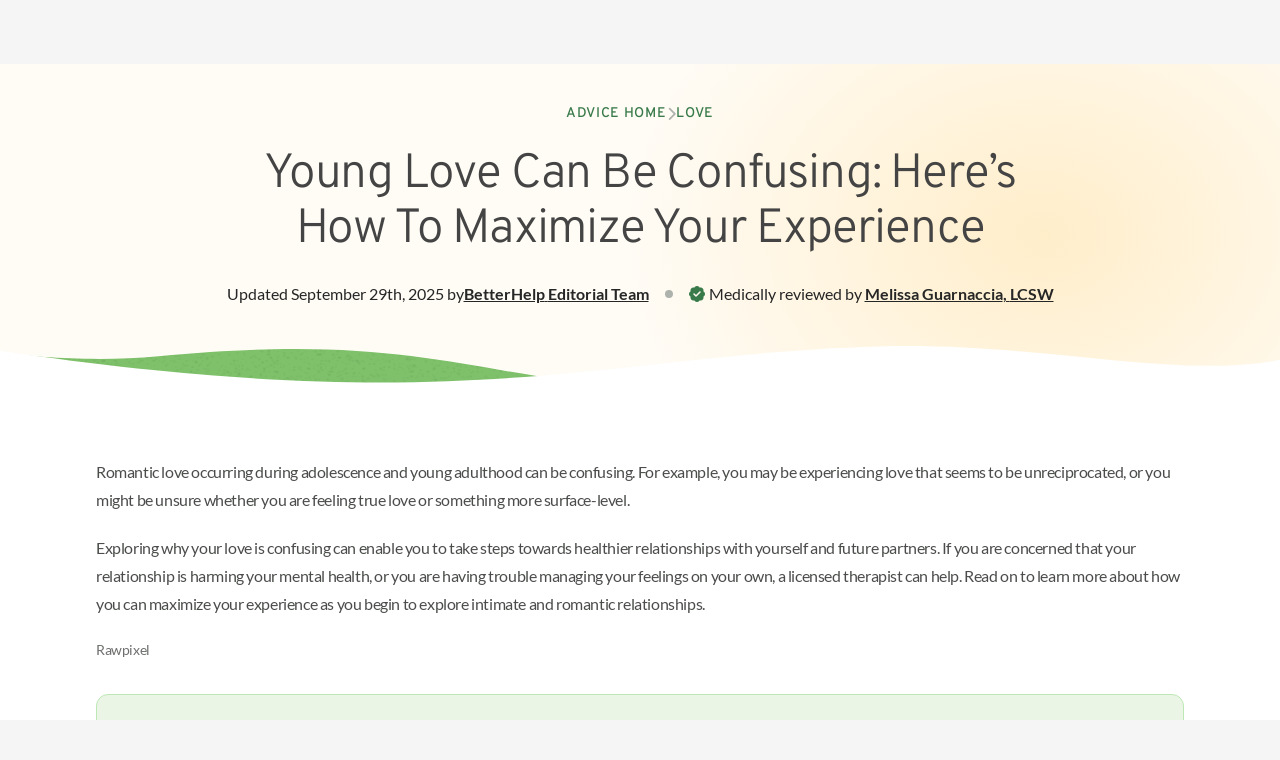

--- FILE ---
content_type: text/html; charset=utf-8
request_url: https://www.betterhelp.com/advice/love/young-love-can-be-a-confusing-emotion/
body_size: 35545
content:
<!DOCTYPE html><html lang="en"><head><meta charSet="utf-8" data-next-head=""/><meta name="viewport" content="width=device-width, initial-scale=1" data-next-head=""/><link rel="shortcut icon" href="//assets.betterhelp.com/brand/betterhelp/favicon-2024.ico" type="image/x-icon" data-next-head=""/><link rel="icon" href="//assets.betterhelp.com/brand/betterhelp/favicon-2024.ico" type="image/x-icon" data-next-head=""/><title data-next-head="">Young Love Can Be Confusing: Here’s How To Maximize Your Experience | BetterHelp</title><meta name="description" content=" Love can be challenging and confusing, especially at a young age. Working to understand yourself and others can help you to maximize your experience, no matter when you enter the dating pool. Click to learn more. " data-next-head=""/><meta name="keywords" content="young love, tender love" data-next-head=""/><link rel="shortcut icon" href="//assets.betterhelp.com/brand/betterhelp/favicon-2024.ico" type="image/x-icon" data-next-head=""/><link rel="icon" href="//assets.betterhelp.com/brand/betterhelp/favicon-2024.ico" type="image/x-icon" data-next-head=""/><meta property="og:type" content="website" data-next-head=""/><meta property="og:title" content="Young Love Can Be Confusing: Here’s How To Maximize Your Experience | BetterHelp" data-next-head=""/><meta property="og:url" content="https://www.betterhelp.com" data-next-head=""/><meta property="og:description" content=" Love can be challenging and confusing, especially at a young age. Working to understand yourself and others can help you to maximize your experience, no matter when you enter the dating pool. Click to learn more. " data-next-head=""/><meta property="og:image" content="https://assets.betterhelp.com/brand/betterhelp/betterhelp-fb.png?v=ab3ccb07d4f4" data-next-head=""/><meta name="twitter:card" content="summary" data-next-head=""/><meta name="twitter:site" content="@BetterHelp" data-next-head=""/><meta name="twitter:title" content="Young Love Can Be Confusing: Here’s How To Maximize Your Experience | BetterHelp" data-next-head=""/><meta name="twitter:description" content=" Love can be challenging and confusing, especially at a young age. Working to understand yourself and others can help you to maximize your experience, no matter when you enter the dating pool. Click to learn more. " data-next-head=""/><meta name="twitter:image" content="https://assets.betterhelp.com/brand/betterhelp/betterhelp-fb.png?v=ab3ccb07d4f4" data-next-head=""/><link rel="canonical" href="https://www.betterhelp.com/advice/love/young-love-can-be-a-confusing-emotion/" data-next-head=""/><link rel="preload" href="https://static.betterhelp.com/_next/static/css/54b49b1302d70c7c.css" as="style"/><link rel="preload" href="https://static.betterhelp.com/_next/static/css/417b3843c2315e2c.css" as="style"/><link rel="preload" href="https://static.betterhelp.com/_next/static/css/0e86cb3deac86c33.css" as="style"/><link rel="stylesheet" href="https://advice.cdn.betterhelp.com/advice/betterhelp/style.min.960.css" data-next-head=""/><script id="json-linking-data-script-id" type="application/ld+json" data-nscript="beforeInteractive">{"@context":"https://schema.org","@type":"Article","headline":"Young Love Can Be Confusing: Here’s How To Maximize Your Experience | BetterHelp","description":" Love can be challenging and confusing, especially at a young age. Working to understand yourself and others can help you to maximize your experience, no matter when you enter the dating pool. Click to learn more. ","image":{"@type":"ImageObject","url":"https://dy7glz37jgl0b.cloudfront.net/advice/images/e2adfbdcc6e7ab5cc4d21d8de1935b5b-young-couple-with-backpacks-smile-and-walk_l.jpg?v=ab3ccb07d4f4"},"keywords":"young love, tender love","publisher":{"@type":"Organization","name":"BetterHelp","url":"https://www.betterhelp.com","logo":{"@type":"ImageObject","url":"https://assets.betterhelp.com/brand/betterhelp/icon-color-2024.png?v=ab3ccb07d4f4"}},"datePublished":"2018-06-08 00:00:00","dateCreated":"2018-06-08 00:00:00","dateModified":"2025-09-29 12:01:16","mainEntityOfPage":{"@type":"WebPage","@id":"https://www.betterhelp.com/advice/love/young-love-can-be-a-confusing-emotion/"},"author":{"@type":"Person","name":"BetterHelp Editorial Team"},"editor":{"@type":"Person","name":"Melissa Guarnaccia"}}</script><link rel="stylesheet" href="https://static.betterhelp.com/_next/static/css/54b49b1302d70c7c.css" data-n-g=""/><link rel="stylesheet" href="https://static.betterhelp.com/_next/static/css/417b3843c2315e2c.css" data-n-p=""/><link rel="stylesheet" href="https://static.betterhelp.com/_next/static/css/0e86cb3deac86c33.css"/><noscript data-n-css=""></noscript><script defer="" noModule="" src="https://static.betterhelp.com/_next/static/chunks/polyfills-42372ed130431b0a.js"></script><script defer="" src="https://static.betterhelp.com/_next/static/chunks/8090.5e7aee8ea29da266.js"></script><script defer="" src="https://static.betterhelp.com/_next/static/chunks/8398.f9e5e112f5943f7b.js"></script><script defer="" src="https://static.betterhelp.com/_next/static/chunks/900.aee151667c30ca9b.js"></script><script defer="" src="https://static.betterhelp.com/_next/static/chunks/3407.50384aee3c937087.js"></script><script defer="" src="https://static.betterhelp.com/_next/static/chunks/9268.fbf795a575b5abce.js"></script><script src="https://static.betterhelp.com/_next/static/chunks/webpack-d48b2a3b82533aad.js" defer=""></script><script src="https://static.betterhelp.com/_next/static/chunks/framework-fb29473a9493b551.js" defer=""></script><script src="https://static.betterhelp.com/_next/static/chunks/main-90d803a2a8276581.js" defer=""></script><script src="https://static.betterhelp.com/_next/static/chunks/pages/_app-189528b9138353c8.js" defer=""></script><script src="https://static.betterhelp.com/_next/static/chunks/8077-51e498d797cb7ff0.js" defer=""></script><script src="https://static.betterhelp.com/_next/static/chunks/6669-57e942404df47015.js" defer=""></script><script src="https://static.betterhelp.com/_next/static/chunks/9832-b1275b82687a18b3.js" defer=""></script><script src="https://static.betterhelp.com/_next/static/chunks/7319-7255f60d023c076b.js" defer=""></script><script src="https://static.betterhelp.com/_next/static/chunks/5542-ca89d91cf187bc89.js" defer=""></script><script src="https://static.betterhelp.com/_next/static/chunks/4419-1fe8cfc651122813.js" defer=""></script><script src="https://static.betterhelp.com/_next/static/chunks/pages/advice/%5Bcategory%5D/%5Barticle%5D-1b8e06ec723cd2f4.js" defer=""></script><script src="https://static.betterhelp.com/_next/static/M-Enz98sKWiM_PfHOChdf/_buildManifest.js" defer=""></script><script src="https://static.betterhelp.com/_next/static/M-Enz98sKWiM_PfHOChdf/_ssgManifest.js" defer=""></script></head><body><div id="__next"><div class="theme-betterhelp_two user-logged_out_user"><span data-focus-scope-start="true" hidden=""></span><header class="sticky top-0 z-20 flex-shrink-0 Navigation_theme-betterhelp_two__m2qCF "><nav class="z-20 Navigation_navigation_container__NZtGg Navigation_transparent__8ERAf counselor:justify-normal" aria-label="Main Menu"><ul data-testid="logo-header" class="flex md:justify-start teencounseling:justify-end teencounseling:md:justify-start pl-4 counselor:pl-0 counselor:md:pl-4" aria-label="Main Menu"><li class="Navigation_logo_item__euZi_ flex items-center teencounseling:pl-4 regain:!pl-4"><a href="/" class="Navigation_logo__sD0He cursor-pointer" aria-label="Home"><div class="hidden md:inline lg:hidden counselor:inline counselor:md:hidden"><span class="block h-full flex"></span></div><div class="Navigation_logo__sD0He block counselor:hidden bh:w-[140px] bh:max-h-[19px] bh:xs:w-[174px] bh:xs:max-h-[24px] md:hidden counselor:md:inline lg:block bh:lg:w-[180px] bh:lg:max-h-6"><span class="block h-full flex"></span></div></a></li></ul><button type="button" aria-expanded="false" aria-controls="mobile-nav-menu" data-testid="mobile-menu-button" class="Navigation_icon_wrapper__r2lWY flex items-center md:hidden counselor:max-lg:block counselor:max-lg:-order-1 counselor:mr-3 group !w-auto pr-4 !h-[62px] pl-4 ml-4"><i class="fas fa-bars text-xl group-hover:text-[var(--legacyLink)]" aria-hidden="true"></i><span class="sr-only">Open<!-- --> navigation menu</span></button><ul id="mobile-nav-menu" class="Navigation_mobile_menu__UE3O_ Navigation_no_border__tbUJr hidden sticky z-[60] select-none"><li data-testid="" class="Navigation_navigation_link__ue3CT Navigation_has_button__Hhjp4 "><a href="https://www.betterhelporg.com" class="w-full ">Business</a></li><li data-testid="" class="Navigation_navigation_link__ue3CT Navigation_has_button__Hhjp4 "><a class="w-full " href="/about/">About</a></li><li data-testid="" class="Navigation_navigation_link__ue3CT Navigation_active__kMTN6 Navigation_has_button__Hhjp4 "><a class="w-full " href="/advice/">Advice</a></li><li data-testid="" class="Navigation_navigation_link__ue3CT Navigation_has_button__Hhjp4 "><a class="w-full " href="/faq/">FAQ</a></li><li data-testid="reviews-nav" class="Navigation_navigation_link__ue3CT Navigation_has_button__Hhjp4 "><a href="/reviews/" class="w-full ">Reviews</a></li><li data-testid="" class="Navigation_navigation_link__ue3CT Navigation_has_button__Hhjp4 "><a href="/counselor_application/" class="w-full ">Therapist jobs</a></li><li data-testid="" class="Navigation_navigation_link__ue3CT Navigation_has_button__Hhjp4 "><a class="w-full " href="/contact/">Contact</a></li><li data-testid="login-nav" class="Navigation_navigation_link__ue3CT Navigation_has_button__Hhjp4 "><a href="/login/" class="w-full Navigation_cta_button__j0BtN btn btn-secondary">Login</a></li><li data-testid="" class="Navigation_navigation_link__ue3CT Navigation_has_button__Hhjp4 "><a href="/get-started/" class="w-full Navigation_cta_button__j0BtN btn btn-primary">Get started</a></li></ul></nav></header><main id="main-content" class="content-wrapper flex justify-center bh2:!mt-[unset]" data-localize=""><div class="w-full bg-white theme-betterhelp_two--logged-out"><div class="MarketingHero_hero__U1lNI bh2:bg-[radial-gradient(33.17%_82.61%_at_81.42%_43.25%,_#ffdf9e80_0%,#ffdf9e00_100%)] bh2:bg-site-beige-50 regain:bg-[#e8e8e8] mytherapist:bg-[#e8e8e8] isolate !py-0"><div class="py-8 md:py-10 lg:py-16 max-w-screen-xl mx-auto px-6 !py-10"><div class="flex justify-center mb-6"><nav class="flex items-center gap-4 text-sm font-medium tracking-wider uppercase font-title" aria-label="Breadcrumb"><ol class="flex flex-wrap items-center gap-x-4 gap-y-2"><li class="flex items-center gap-4"><a class="text-site-link" href="/advice/">Advice Home</a><div class="flex items-center -mt-px"><i class="text-gray-400 fas fa-chevron-right" aria-hidden="true"></i></div></li><li class="flex items-center gap-4"><a class="text-site-link" href="/advice/love/">Love</a></li></ol></nav></div><h1 data-testid="article-title" class="font-title regain:font-semibold mytherapist:font-medium text-center text-[32px] leading-tight tracking-tight max-w-[820px] mx-auto lg:text-5xl lg:leading-[1.15] ">Young Love Can Be Confusing: Here’s How To Maximize Your Experience</h1><div class="flex flex-wrap items-center justify-center mt-4 gap-y-1 md:mt-2 lg:mt-6 text-site-gray-900"><span class="flex flex-wrap items-center justify-center order-last w-full text-center md:text-base lg:w-auto"><span class="hidden w-2 h-2 mx-4 rounded-full lg:block bg-site-gray-400"></span><i class="mr-1 text-green-600 fa-badge-check fas" aria-hidden="true"></i>Medically reviewed by<!-- --> <a class="font-semibold underline notranslate" href="/advice/editorial_team/melissa-guarnaccia/">Melissa Guarnaccia<!-- -->, <!-- -->LCSW</a></span><div class="flex flex-wrap items-center justify-center w-full text-center gap-x-[.35rem] gap-y-1 md:text-base md:w-auto">Updated <!-- -->September 29th, 2025<!-- --> by <a class="font-semibold underline" href="/advice/editorial_team/betterhelp-editorial-team/">BetterHelp<!-- --> <!-- -->Editorial Team</a></div></div></div><div class="relative w-full"><svg height="0" width="0"><defs><pattern id="texture" x="0" y="0" width="1" height="1"><image class="w-[335px] h-[77px] md:w-[670px] md:h-[153px]" preserveAspectRatio="none" xlink:href="//assets.betterhelp.com/betterhelp_two/css-elements/texture-wide.png?v=ab3ccb07d4f4"></image></pattern></defs></svg><svg class="w-full h-16 md:hidden" preserveAspectRatio="none" viewBox="0 0 390 64" fill="none" xmlns="http://www.w3.org/2000/svg"><path class="bh2:fill-site-green-400 fill-site-brandPrimary" d="M62 2.87795C37.1663 5.28371 16 5.44275 0 3.5V64H256V21.9319C186 13.1148 169.806 -7.56579 62 2.87795Z"></path><path class="opacity-75" d="M62 2.87795C37.1663 5.28371 16 5.44275 0 3.5V64H256V21.9319C186 13.1148 169.806 -7.56579 62 2.87795Z" style="fill:url(#texture)"></path><path class="fill-white" d="M274 0.294804C194.713 -3.68679 156.5 34.5301 0 2.80616V64H390V7.91262C344 13.5 324.057 2.80853 274 0.294804Z"></path></svg><svg class="hidden w-full md:block h-28" preserveAspectRatio="none" viewBox="0 0 768 72" fill="none" xmlns="http://www.w3.org/2000/svg"><path class="bh2:fill-site-green-400 fill-site-brandPrimary" d="M95.0625 6.61043C58.7791 10.3328 19.4708 7.11671 4 4.53203V72H380V26.9947C277.188 17.562 242.329 -8.49792 95.0625 6.61043Z"></path><path class="opacity-75" d="M95.0625 6.61043C58.7791 10.3328 19.4708 7.11671 4 4.53203V72H380V26.9947C277.188 17.562 242.329 -8.49792 95.0625 6.61043Z" style="fill:url(#texture)"></path><path class="fill-white" d="M526.35 0.25852C364.771 5.22899 281.83 47.9605 0 3.0867V72H768V8.83734C705.722 22.1298 624.906 -2.77326 526.35 0.25852Z"></path></svg><div class="absolute h-[3px] w-full bottom-0 -mb-px"></div></div></div><div class="relative"><div class="flex max-w-[1440px] mx-auto mt- md:px-14 xl:px-24 md:space-x-8 lg:space-x-10 pb-14 md:pb-16 lg:pb-20"><div class="flex-1"><div class="px-6 md:px-0"><div class="AdvicesArticle_article_content__y69Mj advice-content advice-content--article"><p dir="ltr">Romantic love occurring during adolescence and young adulthood can be confusing. For example, you may be experiencing love that seems to be unreciprocated, or you might be unsure whether you are feeling true love or something more surface-level. </p><p dir="ltr">Exploring why your love is confusing can enable you to take steps towards healthier relationships with yourself and future partners. If you are concerned that your relationship is harming your mental health, or you are having trouble managing your feelings on your own, a licensed therapist can help. Read on to learn more about how you can maximize your experience as you begin to explore intimate and romantic relationships.</p><figure class="image"><span class="block"></span><figcaption>Rawpixel</figcaption><div class="article-cta article_cta  "><div class="article_cta_container"><div role="heading" aria-level="2" class="article_cta_text">It can be hard to understand love</div><div class="embedded-cta-container"><a href="/get-started/" data-cta-count="0" class="btn btn-primary embedded-cta" target="_self">Get advice from a licensed therapist</a></div></div></div></figure><h2 dir="ltr">Understanding love </h2><p dir="ltr">Did you know? Experts estimate that by the age of 15, <a href="https://www.ncbi.nlm.nih.gov/pmc/articles/PMC4931381/" target="_blank">more than half</a> of young people have dated. Though many young people might find healthy and supportive partners, relationship concerns can remain one of the major reasons that adolescents seek help from therapy. </p><p dir="ltr">The concept of love can be different for each person, and <strong>it can be even more confusing</strong> when it&#x27;s <strong>young love</strong>. Love can weave a profound thread that connects individuals and influences multi-generational dynamics. Young families, often led by millennial parents, may want to get an honest look at love so they can create a better life for themselves and their loved ones, or simply to understand their inner landscape. </p><p dir="ltr">From getting a pet cat in an attempt to bring your family members closer together to exploring social issues related to love, one could spend a lifetime seeking to understand the experience and exploring the concept as a whole. </p><p dir="ltr">Like most intangible experiences, though, young love is often easiest to grasp when looked at from a technical standpoint first. </p><p dir="ltr">Young love can be associated with intense emotions. According to psychiatrist Dr. Gail Saltz, strong emotions can be a <a href="https://www.washingtonpost.com/brand-studio/hulu/normal-people/the-truth-about-young-love/" target="_blank">central component of adolescent relationships</a>, because emotional control skills may not be fully developed until 25. This can make young relationships more volatile and unpredictable.</p><h2 dir="ltr">Why is love confusing?</h2><p dir="ltr">Aside from the general lack of maturation of the pre-frontal cortex, there are many reasons why young love can be confusing and surprising. These can include the following:</p><ul><li dir="ltr" aria-level="1"><h3 dir="ltr" role="presentation">Misunderstanding around the many types of love</h3></li></ul><p dir="ltr">Many may find that there is not only one type of love. For example, you can experience compassionate love, parental love, infatuation, attachment or sexual desire. Many people may associate young relationship love with infatuation, which can be defined as a type of intense, passionate love that may be a hallmark of love early on in relationships. As relationships mature, many people in love might begin to experience compassionate love, which can be characterized by emotional bonding. </p><p dir="ltr">While short-term infatuation may not require sustained effort, long-term relationships generally require respect, focus, compassion and generosity to develop maturely into compassionate love. When infatuation ends or becomes less intense, differences in personality or desire to work on committed love may become evident—possibly leading to confusing and abrupt changes in feelings. </p><p dir="ltr">Sometimes, young people may confuse other emotions, such as obsession, idolization and boosted self-esteem with love. To help you determine whether this is the case, you can take an honest look at the relationship and ask yourself whether you feel love because you find someone to be a kind and generous person, or if you feel love because you find this person mysterious, complicated, unattainable or challenging. Having a discussion with an older person or therapist can help you consider whether your attraction to someone is, indeed, love. </p><figure class="image"><span class="block"></span><figcaption>iStock/SDI Productions</figcaption></figure><ul><li dir="ltr" aria-level="1"><h3 dir="ltr" role="presentation">Lack of information-sharing from older adults</h3></li></ul><p dir="ltr">Young relationships are often portrayed inaccurately in movies and media—and adults who impact the lives of teens may not be sharing their relationship experiences in an adequate or understandable way.</p><p dir="ltr">For example, young people in media may be frequently shown falling into dramatic love that is unmistakable, perfect and long-lasting. This can be unrepresentative of real love in youth, possibly leading to discomfort or feelings of inadequacy if one’s relationship experience is different. </p><p dir="ltr">Experts estimate that <a href="https://mcc.gse.harvard.edu/resources-for-families/5-tips-parents-guiding-teens-healthy-romantic-relationships" target="_blank">more than 70%</a> of young people want their parents to teach them more about how to have mature relationships, how to handle relationship breakups, and how to avoid getting hurt by relationships. </p><ul><li dir="ltr" aria-level="1"><h3 dir="ltr" role="presentation">Unhealthy relationships </h3></li></ul><p dir="ltr">Many young people may find their first romantic relationships and experiences of love both confusing and challenging. While no relationship is generally perfect; <a href="https://www.apa.org/pi/families/resources/love-teens" target="_blank">some signs</a>, such as physical violence, possessiveness, jealousy, gaslighting, and anger, can be signs that a relationship is not okay. </p><p dir="ltr">If you are in a relationship that shows these signs, you should consider prioritizing your safety and seek professional help.</p><div class="brownCallout"><div class="calloutcontent"><div>If you are experiencing any sort of crisis or believe that you are in danger, please connect with the Crisis Text Line for 24/7 support. You can do so by texting <a href="https://www.crisistextline.org/" target="_blank">“HOME” to 741741</a>. You can also connect with the <a href="https://www.thehotline.org/" target="_blank">National Domestic Violence Hotline</a> at 1-800-799-SAFE for additional help. </div><div class="whiteIcon"></div></div></div><ul><li dir="ltr" aria-level="1"><h3 dir="ltr" role="presentation">Engaging in self-discovery</h3></li></ul><p dir="ltr">During the early stages of love and infatuation, some people may be willing to overlook or comprise on the things that they do not have in common with their love interest. However, incompatibility can make it difficult to maintain healthy relationships in the long term. The confusion of learning about who your partner can be compounded by the confusion of self-discovery that can happen during teenage and young adult years. </p><p dir="ltr">Though it can be easy to immerse yourself in an exciting relationship, your youth can be a valuable time to learn about yourself and practice self-love. Recognizing your value as a human, the importance of experiencing and using your emotions for good and connecting with people outside of yourself and your relationship can all be powerful ways to <a href="https://www.forbes.com/sites/dporterfield/2020/10/02/self-love-in-hard-times-three-pieces-of-advice-for-young-people/?sh=733ef22469a1" target="_blank">practice self-love</a>.  </p><p dir="ltr">Additionally, romantic relationships in young people can negatively impact academic performance and the growth of interpersonal skills, possibly making the development of self outside of romantic relationships particularly important. </p><ul><li dir="ltr" aria-level="1"><h3 dir="ltr" role="presentation">Overwhelm</h3></li></ul><p dir="ltr">As of 2016, <a href="https://www.nytimes.com/2017/10/11/magazine/why-are-more-american-teenagers-than-ever-suffering-from-severe-anxiety.html" target="_blank">62% of young people report</a> experiencing overwhelming nervousness due to excessive commitments—such as schoolwork, work, sports, and social engagements. Romantic relationships during periods of stress can contribute to worsening academic and athletic performance as well.</p><ul><li dir="ltr" aria-level="1"><h3 dir="ltr" role="presentation">One-sided love</h3></li></ul><p dir="ltr">Unrequited love (UL), generally also called one-sided or unreciprocated love, can be a more frequent occurrence than equal emotional love. UL may result from the love that grows out of friendship, from afar or in secret. If you’ve ever experienced romantic love for someone who is unavailable, someone who does not have feelings for you or from a sustained romantic interest after the end of your relationship, you may have experienced one-sided love. </p><p dir="ltr">Experiences of unrequited love can lead to rejection, nervousness, jealousy, embarrassment or shame, as well as other intense emotions that can be difficult to navigate. If you find that you are unable to move on from someone who is not interested in pursuing a relationship, or your thoughts about this person disrupt your daily life, you may consider reaching out to a licensed therapist. </p><ul><li dir="ltr" aria-level="1"><h3 dir="ltr" role="presentation">Peer pressure and stereotypes</h3></li></ul><p dir="ltr">According to the American Psychological Association, <a href="https://psycnet.apa.org/record/2023-32731-017" target="_blank" rel="nofollow noopener noreferrer">stereotypes can be particularly harmful</a> and confusing for young love. For example, some young men may believe that they should be tough and unapproachable or may feel as if they have to treat women poorly to appeal to peer pressure from male friends. There can also be pressure and external expectations for relationships to move at a certain pace, or to become physically intimate quickly (before all members of the relationship feel ready). </p><h2 dir="ltr">Finding healthy love</h2><h3 dir="ltr" role="presentation"></h3><figure class="image"><span class="block"></span><figcaption>iStock/Elena Perova</figcaption><div class="article-cta article_cta  "><div class="article_cta_container"><div role="heading" aria-level="2" class="article_cta_text">It can be hard to understand love</div><div class="embedded-cta-container"><a href="/get-started/" data-cta-count="2" class="btn btn-primary embedded-cta" target="_self">Get advice from a licensed therapist</a></div></div></div></figure><p dir="ltr">Relationship anxiety and mental health concerns can be common during experiences of young love. A particular type of therapy, called cognitive-behavioral therapy (CBT), can help many people reduce symptoms of anxiety disorders. </p><p dir="ltr">CBT typically involves group or one-on-one psychotherapy sessions where therapists can help you to identify unhealthy thought patterns, develop awareness of these patterns, identify unhealthy thoughts in action, and then reframe your thinking. Cognitive-behavioral therapy is commonly referred to as the “gold standard” of psychological treatment and is frequently used to address anxiety disorders and depression.</p><h2 dir="ltr">How can online therapy help those working through young love?</h2><p dir="ltr">Online therapy platforms, like <a href="https://www.teencounseling.com/get-started/?teen=1" target="_blank" rel="nofollow noopener noreferrer">TeenCounseling</a>, can make getting help more convenient because you don’t have to commute to sessions—you can engage with the therapist anywhere with a reliable internet connection. Additionally, many people find that it’s easier to open up in online therapy because of the physical distance they have from their therapist.</p><h2 dir="ltr">Is online therapy effective? </h2><p dir="ltr">Recent studies have found details that suggest that <a href="https://pubmed.ncbi.nlm.nih.gov/21685634/" target="_blank" rel="nofollow noopener noreferrer">online CBT can reduce symptoms</a> of anxiety and depression—and help with reframing negative thoughts. For example: A study published in World Psychiatry detailed the evaluation of the potential effectiveness of online therapy, finding facts that support the hypothesis that online therapy is just as effective as face-to-face therapy. </p><div class="greenCallout"><div class="calloutcontent"><h2>Takeaway</h2><div>It can be possible to reduce some of the confusion that may come with young love by working to understand the type of love (and other emotions) you may be feeling, soliciting input on forming healthy relationships from older adults, engaging in self-love and self-discovery, learning to recognize the signs of unhealthy relationships and managing un-reciprocated feelings of love. 
<p></p><p dir="ltr">Online therapy can be a helpful resource to reference if you believe that your love is harming your mental health, if you’re having difficulty deciding how you feel about your relationship or if you’re looking for general support. Online therapy has been clinically suggested to be just as effective as in-person therapy at addressing these confusing feelings. TeenCounseling can connect you with a therapist in your area of need.</p></div><div class="whiteIcon"></div></div></div></div><div class="mb-5 bh-flex-row"><button type="button" class=" btn btn-info">Read more</button><div class="hidden AdvicesArticle_article_content__y69Mj advice-content advice-content--article mb-5 undefined"><div class="twoborder-heading"><div class="header-2" role="heading" aria-level="2">Frequently asked questions</div><div class="header-3" role="heading" aria-level="3">Read more below for answers to questions commonly asked about this topic.</div></div><h2 dir="ltr">What is the definition of young love?</h2><p dir="ltr" role="presentation">The phrase “young love” is commonly used to describe early encounters with romantic love. Oftentimes, these experiences are associated with naivety, all-consuming affection, and intense emotions. </p><p dir="ltr">Young love is commonly featured in popular culture, such as the 1956 frequently re-title country song, “Young Love.” Sonny James’s re-titled version of the song was featured in the self-titled album, The Sonny Side, where it <a href="https://www.sonnyjames.com/hof/young-love/" target="_blank">reached the top of the billboard charts</a>. It hit the number one spot on the Disk Jockey chart and number two spot on the Juke Box chart. While James’ version featuring an electric guitar solo peaked at the number one spot on the billboard country charts, the original, slower tempoed song, which was the produced version by Ric Cartey and Carole Joyner, did not reach the country music charts, best seller chart, or any other seller charts. </p><p dir="ltr">There are many famous titled versions of “Young Love&#x27;&#x27; by artists like Tab Hunter (where it reached the number one ranking in the composite chart of the top 100 songs), the Crew-Cuts, Lesley Gore, and Donny Osmond. In each version, young love is summed up as a young person&#x27;s first love, one that’s marked by <a href="https://www.lyrics.com/lyric/5670760/Sonny+James/Young+Love" target="_blank">deep emotions and devotion</a>. </p><h2 dir="ltr">What is the definition of pure love?</h2><p dir="ltr" role="presentation">Pure love is often defined as unconditional love, such as the love a parent feels for their child. This love, which is often called “storage love” or “familial love,” is compassionate, generous, tolerant, and nurturing. You may experience mutual pure love for your child, your parents, or your best friend. If you have a young family, you may remember the first time you experienced familial love for your child.</p><h2 dir="ltr">How do you define love in two words?</h2><p dir="ltr" role="presentation">In two words, one might define love as “tender affection,” “trusting admiration,” or “adoring affection.” However, a two word definition of love can oversimplify the emotion. <a href="https://healthcare.utah.edu/the-scope/womens-7/all/2020/11/e3-7-domains-of-love#:~:text=Love%20is%20a%20Secondary%20Emotion&amp;text=Primary%20emotions%20from%20people%20who,there%20are%20eight%20primary%20emotions.&amp;text=Love%20is%20an%20emotion%20that,might%20make%20you%20feel%20trust." target="_blank">Love is a secondary emotion</a>, meaning it combines several primary emotions, such as: </p><ul><li dir="ltr" role="presentation">Anger</li><li dir="ltr" role="presentation">Fear</li><li dir="ltr" role="presentation">Disgust</li><li dir="ltr" role="presentation">Surprise</li><li dir="ltr" role="presentation">Sadness</li><li dir="ltr" role="presentation">Trust</li><li dir="ltr" role="presentation">Joy</li><li dir="ltr" role="presentation">Anticipation</li></ul><p dir="ltr">For example, someone experiencing love may feel joy and trust, while someone else may experience acceptance and anticipation. A two word definition cannot sufficiently encapsulate the unique experiences of love. </p><h2 dir="ltr">What was the original definition of love?</h2><p dir="ltr" role="presentation">The word “love” comes from the Indo-European root leubh-, which means “to care for” or “to desire.” When it was first formally defined, love meant “<a href="https://www.thecrimson.com/article/1998/2/9/redefining-love-pi-adore-you-i/#:~:text=The%20roots%20of%20the%20word,%22%20also%20descend%20from%20*lebuh." target="_blank">to find pleasing</a>,” before evolving to also mean “trust” and “belief.” The multiple meanings of love hint at its complexity. “Love” often refers to the integration of pleasure, admiration, affection, and trust. </p><h2 dir="ltr">What is the easiest definition of love?</h2><p dir="ltr" role="presentation">Love is subjective, but a straightforward definition of love is a sense of deep affection for and connection with someone or something. </p><h2 dir="ltr">What is the meaning of love in our life?</h2><p dir="ltr" role="presentation"><a href="https://www.ftd.com/blog/types-of-love" target="_blank">Love means many different things</a> and holds value in many relationships. For example, while multigenerational family dynamics can bring in different perspectives and potential for differing values, unconditional love can act as a unifier that brings people together. The following are different types of love that you might recognize in your romantic relationships, friendships, and your relation with yourself: </p><ul><li dir="ltr" role="presentation">Eros: Erotic, passionate, romantic love</li><li dir="ltr" role="presentation">Philia: Affectionate love without romantic attraction, such as that which occurs between close friends</li><li dir="ltr" role="presentation">Storage: The unconditional love one feels for their parents, children, or those closest to them built upon deep acceptance and connection </li><li dir="ltr" role="presentation">Pragma Enduring, trusting love that often develops in enduring romantic relationships</li><li dir="ltr" role="presentation">Ludus: Playful, flirtatious love that’s commonly referred to as the “honeymoon phase” of romantic relationships </li><li dir="ltr" role="presentation">Mania: Obsessive love that may be caused by an imbalance of love and lead to jealousy </li><li dir="ltr" role="presentation">Philautia: Compassionate love for oneself</li><li dir="ltr" role="presentation">Agape: Selfless, empathetic love for all without expecting anything in return</li></ul><h2 dir="ltr">What is the main importance of love?</h2><p dir="ltr" role="presentation">Love serves many important roles. Biologically speaking, love serves a valuable role in parent-infant bonding, mate choice, courtship, sex, non-romantic or familial connection, and maintaining well-being. At a basic level, <a href="https://www.apa.org/topics/marriage-relationships/brain-on-love#:~:text=%E2%80%9CLove%20is%20a%20biological%20necessity,Connection%20(Macmillan%2C%202022)." target="_blank">brain scans support the biological necessity of love for building and maintaining a variety of essential relationships</a>. </p><h2 dir="ltr">How do you express love in words?</h2><p dir="ltr" role="presentation">There are many ways to express love in words without saying “I love you.” For example, you might say: </p><ul><li dir="ltr" role="presentation">You mean the world to me</li><li dir="ltr" role="presentation">I’m fortunate to have you in my life</li><li dir="ltr" role="presentation">I adore you</li><li dir="ltr" role="presentation">You complete me</li><li dir="ltr" role="presentation">Waking up next to you makes the day special</li><li dir="ltr" role="presentation">I love you exactly as you are</li></ul><h2 dir="ltr">How do people show love?</h2><p dir="ltr" role="presentation">The five love languages characterize the different ways people like to give and receive love. These include: </p><ul><li dir="ltr" role="presentation">Words of affirmation: If your love language is words of affirmation, you may most appreciate being complimented, encouraged, or told you are loved. </li><li dir="ltr" role="presentation">Quality time: People who identify with this love language feel most loved when spending intentional time together without distractions.</li><li dir="ltr" role="presentation">Gifts: Small, thoughtful gifts and gestures often make people with this love language feel seen and loved. </li><li dir="ltr" role="presentation">Physical touch: Hugging, cuddling, or holding hands may make someone with this love language feel particularly loved. </li><li dir="ltr" role="presentation">Acts of service: If you feel most loved when your partner takes care of a chore without being prompted or brings over your favorite takeout dish for dinner, acts of service may be your love language. </li></ul><h2 dir="ltr">How does love affect your life?</h2><p>All types of love can release chemicals like dopamine and oxytocin in the brain, which lower blood pressure, reduce chronic pain, and lower stress. According to UT Health Austin, people who spend significant time with loved ones often experience reduced rates of anxiety and depression, lower risk of heart attacks and cancer, and <a href="https://uthealthaustin.org/blog/health-benefits-of-love#:~:text=Increases%20Life%20Expectancy,and%20becoming%20infected%20with%20pneumonia." target="_blank">longer life expectancies compared with people who don’t have supportive, healthy relationships</a>.</p></div><button type="button" class="!hidden btn btn-info">Read less</button></div><ul class="flex flex-col justify-between pt-6 mt-8 space-y-6 border-t border-site-gray-100 lg:flex-row md:space-y-10 lg:space-y-0 lg:space-x-6"><li class="w-full lg:max-w-sm" aria-label="Recent article in love category"><span class="block mb-2 text-lg font-light md:text-xl font-title">Previous Article</span><ul><li class="grid"><div data-testid="article-card-horizontal" class="bh2:bg-site-gray-50 border-site-gray-100 regain:bg-[#F5F5F5] mytherapist:bg-[#F5F5F5] group grid border rounded-lg md:flex-1" role="group" aria-label="love article"><a class="!no-underline flex gap-4 p-4 flex-shrink-0 select-none" href="/advice/love/is-teen-love-real-can-it-last/"><div class="flex w-32 h-32 overflow-hidden rounded"><span class="block h-full w-full"></span></div><div class="flex-1"><span data-testid="article-card-horizontal-title" class="block font-title bh2:font-light leading-6 regain:font-semibold mytherapist:font-medium text-lg tracking-[0.01em] line-clamp-3 text-site-gray-900">Is Teen Love Real And Can It Last?</span><span data-testid="article-card-horizontal-sub" class="block mt-2 text-xs text-site-gray-700">Medically reviewed by Elizabeth Erban, LMFT, IMH-E</span></div></a></div></li></ul></li></ul></div></div></div></div><div class="curve after:h-12 md:after:h-16 lg:after:h-[72px] bh2:after:bg-site-green-700 regain:after:bg-[#2E4057] mytherapist:after:bg-[#DBDBDB] -mb-px"></div><section data-testid="newsletter-section" class="bh2:bg-site-green-700 regain:bg-[#2E4057]"><div></div><div class="relative w-full"><svg height="0" width="0"><defs><pattern id="texture" x="0" y="0" width="1" height="1"><image class="w-[335px] h-[77px] md:w-[670px] md:h-[153px]" preserveAspectRatio="none" xlink:href="//assets.betterhelp.com/betterhelp_two/css-elements/texture-wide.png?v=ab3ccb07d4f4"></image></pattern></defs></svg><svg class="w-full h-16 md:hidden" preserveAspectRatio="none" viewBox="0 0 390 64" fill="none" xmlns="http://www.w3.org/2000/svg"><path class="bh2:fill-site-green-400 fill-site-brandPrimary" d="M62 2.87795C37.1663 5.28371 16 5.44275 0 3.5V64H256V21.9319C186 13.1148 169.806 -7.56579 62 2.87795Z"></path><path class="opacity-75" d="M62 2.87795C37.1663 5.28371 16 5.44275 0 3.5V64H256V21.9319C186 13.1148 169.806 -7.56579 62 2.87795Z" style="fill:url(#texture)"></path><path class="bh2:fill-site-beige-50 regain:fill-[#f5f5f5]" d="M274 0.294804C194.713 -3.68679 156.5 34.5301 0 2.80616V64H390V7.91262C344 13.5 324.057 2.80853 274 0.294804Z"></path></svg><svg class="hidden w-full md:block h-28" preserveAspectRatio="none" viewBox="0 0 768 72" fill="none" xmlns="http://www.w3.org/2000/svg"><path class="bh2:fill-site-green-400 fill-site-brandPrimary" d="M95.0625 6.61043C58.7791 10.3328 19.4708 7.11671 4 4.53203V72H380V26.9947C277.188 17.562 242.329 -8.49792 95.0625 6.61043Z"></path><path class="opacity-75" d="M95.0625 6.61043C58.7791 10.3328 19.4708 7.11671 4 4.53203V72H380V26.9947C277.188 17.562 242.329 -8.49792 95.0625 6.61043Z" style="fill:url(#texture)"></path><path class="bh2:fill-site-beige-50 regain:fill-[#f5f5f5]" d="M526.35 0.25852C364.771 5.22899 281.83 47.9605 0 3.0867V72H768V8.83734C705.722 22.1298 624.906 -2.77326 526.35 0.25852Z"></path></svg><div class="absolute h-[3px] w-full bottom-0 -mb-px"></div></div></section><section class="bh2:bg-site-beige-50 regain:bg-[#f5f5f5] mytherapist:bg-white text-[#444] bh2:text-site-gray-700 mytherapist:!bg-[#DBDBDB]"><div class="px-6 pb-14 lg:pb-20"><span data-testid="additional-help-heading" class="font-title font-light text-[32px] leading-tight tracking-tight lg:text-5xl lg:leading-[1.15] md:text-center flex justify-center max-w-5xl mx-auto mytherapist:font-normal">Receive compassionate guidance in love </span><div class="flex mt-6 md:mt-8 md:justify-center"><a data-testid="additional-help-button" href="/get-started/" class="
        !no-underline text-center flex items-center justify-center bh2:font-medium regain:font-semibold mytherapist:font-bold rounded-full font-button
        text-xl min-h-[56px] px-6 py-4 bh2:pt-[17px] bh2:pb-[15px]
        bg-site-primaryBgButton regain:!text-white mytherapist:!text-white bh2:text-site-green-700 bh2:hover:bg-site-green-600 bh2:hover:text-site-gray-50 regain:hover:bg-[#823b7b] mytherapist:hover:bg-[#1a808c] bh2:active:bg-site-green-700
        w-full md:w-auto">Connect with a therapist</a></div><div class="max-w-3xl mx-auto mt-6 md:mt-10"><div class=""><div data-testid="advice-disclaimer" class="text-base leading-7"><span>The information on this page is not intended to be a substitution for diagnosis, treatment, or informed professional advice. You should not take any action or avoid taking any action without consulting with a qualified mental health professional. For more information, please read our<!-- --> <a class="font-bold underline" href="/terms/">terms of use</a>.</span></div></div></div><div class="mt-14 md:hidden"><div class="flex flex-col"><div class="mb-6 "><div class="ease-[cubic-bezier(0.4,0,0.2,1)] duration-100 relative px-4 text-base bg-white border rounded border-site-gray-600 hover:shadow-[inset_0_0_0_1px_var(--link)] h-14 hover:ring-4 bh2:hover:ring-site-green-300 hover:border-site-link focus-within:border-site-link focus-within:shadow-[inset_0_0_0_1px_var(--link)] hover:focus-within:!ring-transparent"><span data-testid="search-placeholder-text" class="sr-only">Search</span><input required="" id="input-«R1lnlam»" type="text" placeholder="Search" class="w-full h-full placeholder-transparent translate-y-2 bg-transparent peer font-body focus:outline-none text-site-gray-900" data-testid="search-input" value=""/><label aria-label="Search" for="input-«R1lnlam»" class="ease-[cubic-bezier(0.4,0,0.2,1)] font-body absolute text-xs duration-150 pointer-events-none left-4 top-2 peer-placeholder-shown:top-1/2 peer-placeholder-shown:-translate-y-1/2 peer-placeholder-shown:text-base peer-placeholder-shown:text-site-gray-700 peer-focus:top-2 peer-focus:translate-y-0 peer-focus:text-xs">Search</label><button type="button" class="absolute inset-y-0 right-0 flex items-center pr-4" tabindex="0" aria-label="Search" data-testid="search-button"><i data-testid="search-icon" class="text-base font-medium leading-none fa fa-magnifying-glass" aria-hidden="true"></i></button></div></div><div class="flex flex-col"><div class="w-full pb-6 border-b border-b-site-gray-200"><span class="block aspect-w-1 aspect-h-1"></span><span class="text-center text-xl font-title font-light leading-[1.6] block mt-4 text-site-gray-900">Get the support you need from one of our therapists</span><a role="button" href="/get-started/" class="
        !no-underline text-center flex items-center justify-center bh2:font-medium regain:font-semibold mytherapist:font-bold rounded-full font-button
        text-xl min-h-[56px] px-6 py-4 bh2:pt-[17px] bh2:pb-[15px]
        bg-site-primaryBgButton regain:!text-white mytherapist:!text-white bh2:text-site-green-700 bh2:hover:bg-site-green-600 bh2:hover:text-site-gray-50 regain:hover:bg-[#823b7b] mytherapist:hover:bg-[#1a808c] bh2:active:bg-site-green-700
        w-full mt-4">Get started</a></div></div><div class="grid gap-6 mt-6"><div><span class="block mb-4 text-xl !font-medium leading-tight uppercase font-title text-site-gray-700">Top categories</span><ul class="grid gap-2"><li><a class="text-base leading-[1.75] bh2:font-semibold regain:font-semibold underline" href="/advice/love/">Love</a></li><li><a class="text-base leading-[1.75] bh2:font-semibold regain:font-semibold underline" href="/advice/therapy/">Therapy</a></li><li><a class="text-base leading-[1.75] bh2:font-semibold regain:font-semibold underline" href="/advice/general/">General</a></li><li><a class="text-base leading-[1.75] bh2:font-semibold regain:font-semibold underline" href="/advice/relations/">Relationships and Relations</a></li><li><a class="text-base leading-[1.75] bh2:font-semibold regain:font-semibold underline" href="/advice/depression/">Depression</a></li></ul><a class="font-title bh2:!text-site-linkHover !text-site-gray text-xl font-medium mt-8 block" href="#show_more" role="button">See all categories</a></div></div></div></div></div><div class="curve after:h-12 md:after:h-16 lg:after:h-[72px] after:bg-site-beige-100 -mb-px"></div></section></div></main><span data-focus-scope-end="true" hidden=""></span></div></div><script id="__NEXT_DATA__" type="application/json">{"props":{"pageProps":{"conf":{"app_version":"79bde3c0942058aa0f3","assets_app_version":"ab3ccb07d4f4","cdn_host_assets":"assets.betterhelp.com","cdn_host_upload":"d3ez4in977nymc.cloudfront.net","contrib_app_version":28,"counselor_insurance_terms_and_conditions_updated_at":1752857870,"counselor_terms_and_conditions_updated_at":"1761327518","default_language_id":1,"fb_app_id":"740224816069682","fqdn":"www.betterhelp.com","msfrontend_logger_ignore_regex_eventmessage":"Object Not Found Matching|Script error\\.|ResizeObserver loop|Failed to write image to cache|Non-Error exception captured|Non-Error promise rejection captured|OpenTok:|Extension context invalidated|telephone","msfrontend_logger_ignore_regex_useragent":"Googlebot/2.1|RavenCrawler|Bytespider","msfrontend_logger_web_vitals_sampling_rate":"0.001","pretty_url":"BetterHelp.com","privacy_policy_updated_at":1756847578,"product_code_name":"betterhelp","product_name":"BetterHelp","root_domain":"betterhelp.com","terms_and_conditions_updated_at":1765476571,"zaraz_url":"https://z.betterhelp.com/cdn-cgi/zaraz/i.js","features":{"specify_podcast":true,"urgent_messages":true,"phone_calls":true,"secret_assign_straights":true,"livechat":true,"about":true,"counselor_application":true,"worksheets":true,"smart_match_with_categories":true,"groupinars":true,"group_sessions":true,"login_quotes":true,"videosessions":true,"app_supports_videosessions":true,"cloud_chat":true,"consent_agreement":true,"gmail_quick_action":true,"scheduling":true,"support_link":true,"no_trial":true,"strike_through_cake":true,"dollar_test_charge":true,"groupon":true,"mental":true,"funnel_smart_match":true,"funnel_overview":true,"offer_promo_codes":true,"email_verification_always":true,"reviews_page":true,"jobs_page":true,"security_logos_display":true,"social_links_display":true,"counselor-directory":true,"advice":true,"presskit":true,"press_page":true,"text_notifications":true,"goals":true,"batch_creation":true,"ask_language":true,"friendly_funnel":true,"referral_program":true,"vouchers":true,"betterhelp_branded":true,"signup_captcha":true,"phone_on_mobile_signup":true,"cookie_consent_required":true,"journal":true,"maintenance_plan":true,"show_business_link":true,"show_impressum":true,"counselors_page":true},"constants":{"accessibe_color":"#4A8433","office_address":{"full_address_domestic":"3155 Olsen Dr., Suite #375, San Jose, CA 95117","full_address_international":"3155 Olsen Dr., Suite #375, San Jose, CA 95117 USA","street_1":"3155 Olsen Dr.","street_2":"Suite #375","city":"San Jose","state":"California","state_code":"CA","zip_code":"95117","country":"United States of America","country_code":"USA"},"app_bundle_id":"com.ionicframework.betterhelp369708","link_color":"#5FAA41"},"site_id":2,"tracking":{"ms_cookie_consent_settings":{"banner_i_agree_text":"I Agree","pref_center_header":"Your Privacy","show_modal_close_option":true,"ms_cookie_consent_required":true,"cookie_information":[{"header":"CTK","content":"Indeed","expiration":"400 days"},{"header":"INDEED_CSRF_TOKEN","content":"Indeed","expiration":"SESSION"},{"header":"JSESSIONID","content":"Indeed","expiration":"SESSION"},{"header":"ctkgen","content":"Indeed","expiration":"1 day"},{"header":"alyticsSyncHistory","content":"LinkedIn Ads","expiration":"30 days"},{"header":"UserMatchHistory","content":"LinkedIn Ads","expiration":"30 days"},{"header":"bcookie","content":"LinkedIn Ads","expiration":"365 days"},{"header":"bscookie","content":"LinkedIn Ads","expiration":"365 days"},{"header":"li_sugr","content":"LinkedIn Ads","expiration":"90 days"},{"header":"lidc","content":"LinkedIn Ads","expiration":"1 day"}],"cookie_name_ms_cookie_test":"msct"}},"socket":{"cluster":"mt1","api_key":"13ee0301d04e868e66d2"},"sites_fqdn":["www.mytherapist.com","www.teencounseling.com","www.betterhelp.com","www.betterhelporg.com","www.regain.us"],"is_production":true,"recaptcha_v3_site_key":"6LetGMcUAAAAANFcpJR1wJz3D5h_aNFFiQou4cMm","smarty_api_key":"143428513113329780","coralogix_rumfrontend_key":"cxtp_ZN7InjlIyKqiTTDilrju0OSDLiv1UY","snowplow_external_endpoint":"events.betterhelp.com","env_image_tag":"20260114RC54a58aa0f3","localizejs_language":"en","csrfToken":"84861807b94340ee2b2a959921a45dd17d8066dff48b22249cc7e2b7b912ee967412d83b3b2f5f9abaf2df004e31219ddacf526de4c0c136271870810e348b4f"},"userAgent":"Mozilla/5.0 (Macintosh; Intel Mac OS X 10_15_7) AppleWebKit/537.36 (KHTML, like Gecko) Chrome/131.0.0.0 Safari/537.36; ClaudeBot/1.0; +claudebot@anthropic.com)","session":{"user":{"id":-1,"user_type":"logged_out_user","show_licensed_text":true,"enabled_languages":{"fr":48,"de":52,"nl":40,"es":2,"en":0},"geo_country":"us"},"country":{"countryId":1,"countryShortCode":"US","countryLongName":"United States","supportedLanguages":{"1":"en","2":"es","40":"nl","48":"fr","52":"de"},"defaultCurrency":1,"therapistPaymentCurrency":1,"excludedCounselorExpertise":[],"twilioShortCodeConfigKey":"services.twilio.numbers.long_code","counselorApplicationQuizVersion":"BH_COUNSELOR_QUIZ","counselorAssessmentQuizLink":"therapist_quiz_form","requiredLicensingFields":{"license_id":true,"state_id":true,"number":true,"expired_date":true},"licensingFieldOptions":{"license_id":true,"state_id":true,"number":true,"expired_date":true,"license_upload":false},"signupLicenseFields":{"license_label":"license_number","license_error_text":"license_number","license_description":"description_US"},"subdivisionLabel":"State","postalCodeLabel":"Zip Code","hasStates":true,"isUsTerritory":true,"isOnboardingEnabled":true,"showAccumulatedTherapistHours":true,"capitalizeDateStrings":true,"hasBitDefender":true,"hasCounselorEducation":true,"eligibleForFirstClientBonus":true,"licensesExpire":true,"isAllowedInTherapistDirectory":true,"bananaPuddingVersion":7,"techCheckRequired":true,"useDomesticConsentAgreement":true,"isEligibleForIterableMarketing":true,"isTherapistGuideEligible":true,"shouldSendDelayedMatchEmail":true,"eligibleForSelectServices":true,"isEligibleForOnboardingCommunications":true,"isSurgeBonusEligible":true,"therapistPaymentProvider":"BH\\Services\\Counselor\\Payment\\Provider\\StripeProviderService","isEligibleForTherapistReferrals":true,"isHealthStipendEligible":true,"isTherapistIdVerificationRequired":true,"canAccessGroupinarClasses":true,"strictMatchingCountryPools":[],"hasLocalisedCounselorFeedbackQuestions":true,"shouldTrackClientQueue":true,"hasCaptureAdditionalFocusAreas":true,"showComparisonCosts":true,"clinicalQualityMailboxSlug":"063a81ed9481021e","clinicalQualityMailboxQueryString":"inbox%3ACQA%20Escalations","canAccessReviewsPage":true,"showJoinWithPhoneCallOption":true,"counselorPaymentLink":"/counselor-settings/payment/","licenseType":"license","odometerFormat":"(,ddd)","notesTooltip":"Use this section for further information about SOAP, DAP, and BIRP note templates.","noShowSessionPayRate":{"rate":1500,"currency":"$","display":"$15"},"isLinkPayEligible":true,"hasFirstChoiceMatch":true,"hasAccessToTherapistMeet":true,"cannotDeleteClientData":true,"hasLocalizedCrisisResources":true,"counselorApplicationRequirements":{"accreditation":"lcsw_lmft_lpc_psyd","degree":"npi_number","experience":"therapy","liability_insurance":false,"technical_requirements":true,"background_check":false,"residence_location":"united_states","note":"intern"},"licenseTranslations":{"header_pre_approval":"license","header_post_approval":"license","license_card_header":"license","license_state":"state","license_state_dropdown_label":"state","license_type":"license","license_type_dropdown_label":"license","license_number":"license","license_image":false,"image_requirement":false,"add_another_license":"license","you_can_add_more_licenses":"license"},"isDomestic":true,"countryMap":{"US":1,"AU":15,"AT":16,"BE":23,"BG":36,"CA":41,"HR":55,"CY":57,"CZ":58,"DK":60,"EE":71,"FI":77,"FR":78,"DE":85,"GR":88,"HU":101,"IE":108,"IL":109,"IT":110,"LV":121,"LT":127,"LU":128,"MT":136,"MX":142,"NL":154,"PL":176,"PT":177,"PR":178,"RO":181,"SK":198,"SI":199,"ES":205,"SE":212,"CH":213,"VI":228,"GB":232},"euCountries":[16,78,85,154,205],"euCountryShortCodes":["AT","FR","DE","NL","ES"],"phoneCodeOptions":[{"country":"US","code":"+1","label":"United States (+1)"}],"countryPhoneCodes":{"AF":"+93","AX":"+358","AL":"+355","DZ":"+213","AS":"+1","AD":"+376","AO":"+244","AI":"+1","AQ":"+672","AG":"+1","AR":"+54","AM":"+374","AW":"+297","AU":"+61","AT":"+43","AZ":"+994","BS":"+1","BH":"+973","BD":"+880","BB":"+1","BY":"+375","BE":"+32","BZ":"+501","BJ":"+229","BM":"+1","BT":"+975","BO":"+591","BQ":"+599","BA":"+387","BW":"+267","BV":"+47","BR":"+55","IO":"+246","VG":"+1","BN":"+673","BG":"+359","BF":"+226","BI":"+257","KH":"+855","CM":"+237","CA":"+1","CV":"+238","KY":"+1","CF":"+236","TD":"+235","CL":"+56","CN":"+86","CX":"+61","CC":"+61","CO":"+57","KM":"+269","CG":"+242","CK":"+682","CR":"+506","HR":"+385","CU":"+53","CW":"+5999","CY":"+357","CZ":"+420","CD":"+243","DK":"+45","XX":"+1","DJ":"+253","DM":"+1","DO":"+1","TL":"+670","EC":"+593","EG":"+20","SV":"+503","GQ":"+240","ER":"+291","EE":"+372","ET":"+251","FK":"+500","FO":"+298","FM":"+691","FJ":"+679","FI":"+358","FR":"+33","GF":"+594","PF":"+689","TF":"+262","GA":"+241","GM":"+220","GE":"+995","DE":"+49","GH":"+233","GI":"+350","GR":"+30","GL":"+299","GD":"+1","GP":"+590","GU":"+1","GT":"+502","GG":"+44","GN":"+224","GW":"+245","GY":"+592","HT":"+509","HM":"+1","HN":"+504","HK":"+852","HU":"+36","IS":"+354","IN":"+91","ID":"+62","IR":"+98","IQ":"+964","XE":"+1","IE":"+353","IM":"+44","IL":"+972","IT":"+39","CI":"+225","JM":"+1","JP":"+81","JE":"+44","JO":"+962","KZ":"+7","KE":"+254","KI":"+686","XK":"+383","KW":"+965","KG":"+996","LA":"+856","LV":"+371","LB":"+961","LS":"+266","LR":"+231","LY":"+218","LI":"+423","LT":"+370","LU":"+352","MO":"+853","MK":"+389","MG":"+261","MW":"+265","MY":"+60","MV":"+960","ML":"+223","MT":"+356","MH":"+692","MQ":"+596","MR":"+222","MU":"+230","YT":"+262","MX":"+52","MD":"+373","MC":"+377","MN":"+976","ME":"+382","MS":"+1","MA":"+212","MZ":"+258","MM":"+95","NA":"+264","NR":"+674","NP":"+977","NL":"+31","AN":"+599","NC":"+687","NZ":"+64","NI":"+505","NE":"+227","NG":"+234","NU":"+683","NF":"+672","KP":"+850","MP":"+1","NO":"+47","OM":"+968","PK":"+92","PW":"+680","PS":"+970","PA":"+507","PG":"+675","PY":"+595","PE":"+51","PH":"+63","PN":"+64","PL":"+48","PT":"+351","PR":"+1","QA":"+974","RE":"+262","RO":"+40","RU":"+7","RW":"+250","BL":"+590","SH":"+290","KN":"+1","LC":"+1","MF":"+590","PM":"+508","VC":"+1","WS":"+685","SM":"+378","ST":"+239","SA":"+966","SN":"+221","RS":"+381","SC":"+248","SL":"+232","SG":"+65","SX":"+1","SK":"+421","SI":"+386","SB":"+677","SO":"+252","ZA":"+27","GS":"+500","KR":"+82","SS":"+211","ES":"+34","PI":"+1","LK":"+94","SD":"+249","SR":"+597","SJ":"+47","SZ":"+268","SE":"+46","CH":"+41","SY":"+963","TW":"+886","TJ":"+992","TZ":"+255","TH":"+66","TG":"+228","TK":"+690","TO":"+676","TT":"+1","TN":"+216","TR":"+90","TM":"+993","TC":"+1","TV":"+688","UG":"+256","UA":"+380","AE":"+971","GB":"+44","US":"+1","UM":"+1","UY":"+598","VI":"+1","UZ":"+998","VU":"+678","VA":"+379","VE":"+58","VN":"+84","WF":"+681","EH":"+212","YE":"+967","ZM":"+260","ZW":"+263"},"prefLanguageReadable":"English","localizedCountries":[16,78,85,154,205],"contactEmail":"contact","currencyInfo":{"id":1,"symbol":"$","abbr":"USD","showAfter":false,"hasSpace":false}},"locale":"en-US","is_android_app":false,"is_android":false,"is_chrome":true,"is_ios":false,"is_ios_app":false,"is_app":false,"is_mobile":false},"traceData":{"traceid":"7c4e612e74d8b8feebdf514dacf25c65","parentid":"320c475b4557ce6f","sampled":"0","flags":null},"csrfToken":"84861807b94340ee2b2a959921a45dd17d8066dff48b22249cc7e2b7b912ee967412d83b3b2f5f9abaf2df004e31219ddacf526de4c0c136271870810e348b4f","pageData":{"article":{"id":2035,"title":"Young Love Can Be Confusing: Here’s How To Maximize Your Experience","slug":"young-love-can-be-a-confusing-emotion","article_slug":"young-love-can-be-a-confusing-emotion","category_slug":"love","category_name":"Love","summary":"Romantic love occurring during adolescence and young adulthood can be confusing. For example, you may be experiencing love that in unreciprocated, or you might be unsure whether...","featured_image":null,"featured_image_alt_text":null,"thumbnail_url":"https://advice.cdn.betterhelp.com/advice/images/betterhelp/2035/e2adfbdcc6e7ab5cc4d21d8de1935b5b-young-couple-with-backpacks-smile-and-walk_l_xsm.jpg","extended_json_link_data":[],"published_at":"2018-06-08 00:00:00","category_id":76,"meta_description":" Love can be challenging and confusing, especially at a young age. Working to understand yourself and others can help you to maximize your experience, no matter when you enter the dating pool. Click to learn more. ","meta_title":"Young Love Can Be Confusing: Here’s How To Maximize Your Experience | BetterHelp","meta_keywords":"young love, tender love","is_popular":false,"show_embedded_cta":"1","is_active":true,"cta_text":"It can be hard to understand love","cta_button_text":"Get advice from a licensed therapist","cta_image":null,"language_id":1,"author_id":147,"updated_at":"2025-09-29 12:01:16","offer_trial":false,"ab_test":false,"image":"https://dy7glz37jgl0b.cloudfront.net/advice/images/e2adfbdcc6e7ab5cc4d21d8de1935b5b-young-couple-with-backpacks-smile-and-walk_l.jpg","thumbnail":"https://advice.cdn.betterhelp.com/advice/images/betterhelp/2035/e2adfbdcc6e7ab5cc4d21d8de1935b5b-young-couple-with-backpacks-smile-and-walk_l_xsm.jpg","medium":"https://advice.cdn.betterhelp.com/advice/images/betterhelp/2035/e2adfbdcc6e7ab5cc4d21d8de1935b5b-young-couple-with-backpacks-smile-and-walk_l_sm.jpg","reviewers":[{"slug":"melissa-guarnaccia","name":"Melissa Guarnaccia","credentials":"LCSW","laravel_through_key":"2035"}],"content_with_ctas":"\u003cp dir=\"ltr\"\u003eRomantic love occurring during adolescence and young adulthood can be confusing. For example, you may be experiencing love that seems to be unreciprocated, or you might be unsure whether you are feeling true love or something more surface-level.\u0026nbsp;\u003c/p\u003e\r\n\u003cp dir=\"ltr\"\u003eExploring why your love is confusing can enable you to take steps towards healthier relationships with yourself and future partners. If you are concerned that your relationship is harming your mental health, or you are having trouble managing your feelings on your own, a licensed therapist can help. Read on to learn more about how you can maximize your experience as you begin to explore intimate and romantic relationships.\u003c/p\u003e\r\n\u003cfigure class=\"image\"\u003e\u003cimg src=\"https://dy7glz37jgl0b.cloudfront.net/advice/images/e2adfbdcc6e7ab5cc4d21d8de1935b5b-young-couple-with-backpacks-smile-and-walk_l.jpg\" alt=\"Teenagers with backpacks smile while walking together in a grassy field on a bright day.\" width=\"900\" height=\"686\"\u003e\r\n\u003cfigcaption\u003eRawpixel\u003c/figcaption\u003e\u003cdiv class='article-cta article_cta  '\u003e\u003cdiv class='article_cta_container'\u003e\u003cdiv role='heading' aria-level='2' class='article_cta_text'\u003eIt can be hard to understand love\u003c/div\u003e\u003cdiv class='embedded-cta-container'\u003e\u003ca href='/get-started/' data-cta-count='0' class='btn btn-primary embedded-cta'\u003eGet advice from a licensed therapist\u003c/a\u003e\u003c/div\u003e\u003c/div\u003e\u003c/div\u003e\r\n\u003c/figure\u003e\r\n\u003ch2 dir=\"ltr\"\u003eUnderstanding love\u0026nbsp;\u003c/h2\u003e\r\n\u003cp dir=\"ltr\"\u003eDid you know? Experts estimate that by the age of 15, \u003ca href=\"https://www.ncbi.nlm.nih.gov/pmc/articles/PMC4931381/\"\u003emore than half\u003c/a\u003e of young people have dated. Though many young people might find healthy and supportive partners, relationship concerns can remain one of the major reasons that adolescents seek help from therapy.\u0026nbsp;\u003c/p\u003e\r\n\u003cp dir=\"ltr\"\u003eThe concept of love can be different for each person, and \u003cstrong\u003eit can be even more confusing\u003c/strong\u003e when it's \u003cstrong\u003eyoung love\u003c/strong\u003e. Love can weave a profound thread that connects individuals and influences multi-generational dynamics. Young families, often led by millennial parents, may want to get an honest look at love so they can create a better life for themselves and their loved ones, or simply to understand their inner landscape.\u0026nbsp;\u003c/p\u003e\r\n\u003cp dir=\"ltr\"\u003eFrom getting a pet cat in an attempt to bring your family members closer together to exploring social issues related to love, one could spend a lifetime seeking to understand the experience and exploring the concept as a whole.\u0026nbsp;\u003c/p\u003e\r\n\u003cp dir=\"ltr\"\u003eLike most intangible experiences, though, young love is often easiest to grasp when looked at from a technical standpoint first.\u0026nbsp;\u003c/p\u003e\r\n\u003cp dir=\"ltr\"\u003eYoung love can be associated with intense emotions. According to psychiatrist Dr. Gail Saltz, strong emotions can be a \u003ca href=\"https://www.washingtonpost.com/brand-studio/hulu/normal-people/the-truth-about-young-love/\"\u003ecentral component of adolescent relationships\u003c/a\u003e, because emotional control skills may not be fully developed until 25. This can make young relationships more volatile and unpredictable.\u003c/p\u003e\r\n\u003ch2 dir=\"ltr\"\u003eWhy is love confusing?\u003c/h2\u003e\r\n\u003cp dir=\"ltr\"\u003eAside from the general lack of maturation of the pre-frontal cortex, there are many reasons why young love can be confusing and surprising. These can include the following:\u003c/p\u003e\r\n\u003cul\u003e\r\n\u003cli dir=\"ltr\" aria-level=\"1\"\u003e\r\n\u003ch3 dir=\"ltr\" role=\"presentation\"\u003eMisunderstanding around the many types of love\u003c/h3\u003e\r\n\u003c/li\u003e\r\n\u003c/ul\u003e\r\n\u003cp dir=\"ltr\"\u003eMany may find that there is not only one type of love. For example, you can experience compassionate love, parental love, infatuation, attachment or sexual desire. Many people may associate young relationship love with infatuation, which can be defined as a type of intense, passionate love that may be a hallmark of love early on in relationships. As relationships mature, many people in love might begin to experience compassionate love, which can be characterized by emotional bonding.\u0026nbsp;\u003c/p\u003e\r\n\u003cp dir=\"ltr\"\u003eWhile short-term infatuation may not require sustained effort, long-term relationships generally require respect, focus, compassion and generosity to develop maturely into compassionate love. When infatuation ends or becomes less intense, differences in personality or desire to work on committed love may become evident\u0026mdash;possibly leading to confusing and abrupt changes in feelings.\u0026nbsp;\u003c/p\u003e\r\n\u003cp dir=\"ltr\"\u003eSometimes, young people may confuse other emotions, such as obsession, idolization and boosted self-esteem with love. To help you determine whether this is the case, you can take an honest look at the relationship and ask yourself whether you feel love because you find someone to be a kind and generous person, or if you feel love because you find this person mysterious, complicated, unattainable or challenging. Having a discussion with an older person or therapist can help you consider whether your attraction to someone is, indeed, love.\u0026nbsp;\u003c/p\u003e\r\n\u003cfigure class=\"image\"\u003e\u003cimg src=\"https://dy7glz37jgl0b.cloudfront.net/advice/images/bc48eccda93fc9563e064a8ef2f17116-teen-boys-chatting-in-class_l.jpg\" alt=\"Teen boys sitting at the table near the window talk to each other while studying.\" width=\"901\" height=\"600\"\u003e\r\n\u003cfigcaption\u003eiStock/SDI Productions\u003c/figcaption\u003e\r\n\u003c/figure\u003e\r\n\u003cul\u003e\r\n\u003cli dir=\"ltr\" aria-level=\"1\"\u003e\r\n\u003ch3 dir=\"ltr\" role=\"presentation\"\u003eLack of information-sharing from older adults\u003c/h3\u003e\r\n\u003c/li\u003e\r\n\u003c/ul\u003e\r\n\u003cp dir=\"ltr\"\u003eYoung relationships are often portrayed inaccurately in movies and media\u0026mdash;and adults who impact the lives of teens may not be sharing their relationship experiences in an adequate or understandable way.\u003c/p\u003e\r\n\u003cp dir=\"ltr\"\u003eFor example, young people in media may be frequently shown falling into dramatic love that is unmistakable, perfect and long-lasting. This can be unrepresentative of real love in youth, possibly leading to discomfort or feelings of inadequacy if one\u0026rsquo;s relationship experience is different.\u0026nbsp;\u003c/p\u003e\r\n\u003cp dir=\"ltr\"\u003eExperts estimate that\u0026nbsp;\u003ca href=\"https://mcc.gse.harvard.edu/resources-for-families/5-tips-parents-guiding-teens-healthy-romantic-relationships\"\u003emore than 70%\u003c/a\u003e of young people want their parents to teach them more about how to have mature relationships, how to handle relationship breakups, and how to avoid getting hurt by relationships.\u0026nbsp;\u003c/p\u003e\r\n\u003cul\u003e\r\n\u003cli dir=\"ltr\" aria-level=\"1\"\u003e\r\n\u003ch3 dir=\"ltr\" role=\"presentation\"\u003eUnhealthy relationships\u0026nbsp;\u003c/h3\u003e\r\n\u003c/li\u003e\r\n\u003c/ul\u003e\r\n\u003cp dir=\"ltr\"\u003eMany young people may find their first romantic relationships and experiences of love both confusing and challenging. While no relationship is generally perfect; \u003ca href=\"https://www.apa.org/pi/families/resources/love-teens\"\u003esome signs\u003c/a\u003e, such as physical violence, possessiveness, jealousy, gaslighting, and anger, can be signs that a relationship is not okay.\u0026nbsp;\u003c/p\u003e\r\n\u003cp dir=\"ltr\"\u003eIf you are in a relationship that shows these signs, you should consider prioritizing your safety and seek professional help.\u003c/p\u003e\r\n\u003cdiv class=\"brownCallout\"\u003e\r\n\u003cdiv class=\"calloutcontent\"\u003e\r\n\u003cdiv\u003eIf you are experiencing any sort of crisis or believe that you are in danger, please connect with the Crisis Text Line for 24/7 support. You can do so by texting \u003ca href=\"https://www.crisistextline.org/\"\u003e\u0026ldquo;HOME\u0026rdquo; to 741741\u003c/a\u003e. You can also connect with the \u003ca href=\"https://www.thehotline.org/\"\u003eNational Domestic Violence Hotline\u003c/a\u003e at 1-800-799-SAFE for additional help.\u0026nbsp;\u003c/div\u003e\r\n\u003cdiv class=\"whiteIcon\"\u003e\u0026nbsp;\u003c/div\u003e\r\n\u003c/div\u003e\r\n\u003c/div\u003e\r\n\u003cul\u003e\r\n\u003cli dir=\"ltr\" aria-level=\"1\"\u003e\r\n\u003ch3 dir=\"ltr\" role=\"presentation\"\u003eEngaging in self-discovery\u003c/h3\u003e\r\n\u003c/li\u003e\r\n\u003c/ul\u003e\r\n\u003cp dir=\"ltr\"\u003eDuring the early stages of love and infatuation, some people may be willing to overlook or comprise on the things that they do not have in common with their love interest. However, incompatibility can make it difficult to maintain healthy relationships in the long term. The confusion of learning about who your partner can be compounded by the confusion of self-discovery that can happen during teenage and young adult years.\u0026nbsp;\u003c/p\u003e\r\n\u003cp dir=\"ltr\"\u003eThough it can be easy to immerse yourself in an exciting relationship, your youth can be a valuable time to learn about yourself and practice self-love. Recognizing your value as a human, the importance of experiencing and using your emotions for good and connecting with people outside of yourself and your relationship can all be powerful ways to \u003ca href=\"https://www.forbes.com/sites/dporterfield/2020/10/02/self-love-in-hard-times-three-pieces-of-advice-for-young-people/?sh=733ef22469a1\"\u003epractice self-love\u003c/a\u003e.\u0026nbsp;\u0026nbsp;\u003c/p\u003e\r\n\u003cp dir=\"ltr\"\u003eAdditionally, romantic relationships in young people can negatively impact academic performance and the growth of interpersonal skills, possibly making the development of self outside of romantic relationships particularly important.\u0026nbsp;\u003c/p\u003e\r\n\u003cul\u003e\r\n\u003cli dir=\"ltr\" aria-level=\"1\"\u003e\r\n\u003ch3 dir=\"ltr\" role=\"presentation\"\u003eOverwhelm\u003c/h3\u003e\r\n\u003c/li\u003e\r\n\u003c/ul\u003e\r\n\u003cp dir=\"ltr\"\u003eAs of 2016, \u003ca href=\"https://www.nytimes.com/2017/10/11/magazine/why-are-more-american-teenagers-than-ever-suffering-from-severe-anxiety.html\"\u003e62% of young people report\u003c/a\u003e experiencing overwhelming nervousness due to excessive commitments\u0026mdash;such as schoolwork, work, sports, and social engagements. Romantic relationships during periods of stress can contribute to worsening academic and athletic performance as well.\u003c/p\u003e\r\n\u003cul\u003e\r\n\u003cli dir=\"ltr\" aria-level=\"1\"\u003e\r\n\u003ch3 dir=\"ltr\" role=\"presentation\"\u003eOne-sided love\u003c/h3\u003e\r\n\u003c/li\u003e\r\n\u003c/ul\u003e\r\n\u003cp dir=\"ltr\"\u003eUnrequited love (UL), generally also called one-sided or unreciprocated love, can be a more frequent occurrence than equal emotional love. UL may result from the love that grows out of friendship, from afar or in secret. If you\u0026rsquo;ve ever experienced romantic love for someone who is unavailable, someone who does not have feelings for you or from a sustained romantic interest after the end of your relationship, you may have experienced one-sided love.\u0026nbsp;\u003c/p\u003e\r\n\u003cp dir=\"ltr\"\u003eExperiences of unrequited love can lead to rejection, nervousness, jealousy, embarrassment or shame, as well as other intense emotions that can be difficult to navigate. If you find that you are unable to move on from someone who is not interested in pursuing a relationship, or your thoughts about this person disrupt your daily life, you may consider reaching out to a licensed therapist.\u0026nbsp;\u003c/p\u003e\r\n\u003cul\u003e\r\n\u003cli dir=\"ltr\" aria-level=\"1\"\u003e\r\n\u003ch3 dir=\"ltr\" role=\"presentation\"\u003ePeer pressure and stereotypes\u003c/h3\u003e\r\n\u003c/li\u003e\r\n\u003c/ul\u003e\r\n\u003cp dir=\"ltr\"\u003eAccording to the American Psychological Association, \u003ca href=\"https://psycnet.apa.org/record/2023-32731-017\" target=\"_blank\" rel=\"nofollow noopener noreferrer\"\u003estereotypes can be particularly harmful\u003c/a\u003e and confusing for young love. For example, some young men may believe that they should be tough and unapproachable or may feel as if they have to treat women poorly to appeal to peer pressure from male friends. There can also be pressure and external expectations for relationships to move at a certain pace, or to become physically intimate quickly (before all members of the relationship feel ready).\u0026nbsp;\u003c/p\u003e\r\n\u003ch2 dir=\"ltr\"\u003eFinding healthy love\u003c/h2\u003e\r\n\u003ch3 dir=\"ltr\" role=\"presentation\"\u003e\u0026nbsp;\u003c/h3\u003e\r\n\u003cfigure class=\"image\"\u003e\u003cimg src=\"https://dy7glz37jgl0b.cloudfront.net/advice/images/029340540e9caa00369b5d3d3ecd920c-woman-smiles-at-her-computer-screen_l.jpeg\" alt=\"A woman in a white shirt sits in front of a computer in a bright room. She smiles while chatting with a therapist.\" width=\"904\" height=\"602\"\u003e\r\n\u003cfigcaption\u003eiStock/Elena Perova\u003c/figcaption\u003e\u003cdiv class='article-cta article_cta  '\u003e\u003cdiv class='article_cta_container'\u003e\u003cdiv role='heading' aria-level='2' class='article_cta_text'\u003eIt can be hard to understand love\u003c/div\u003e\u003cdiv class='embedded-cta-container'\u003e\u003ca href='/get-started/' data-cta-count='2' class='btn btn-primary embedded-cta'\u003eGet advice from a licensed therapist\u003c/a\u003e\u003c/div\u003e\u003c/div\u003e\u003c/div\u003e\r\n\u003c/figure\u003e\r\n\u003cp dir=\"ltr\"\u003eRelationship anxiety and mental health concerns can be common during experiences of young love. A particular type of therapy, called cognitive-behavioral therapy (CBT), can help many people reduce symptoms of anxiety disorders.\u0026nbsp;\u003c/p\u003e\r\n\u003cp dir=\"ltr\"\u003eCBT typically involves group or one-on-one psychotherapy sessions where therapists can help you to identify unhealthy thought patterns, develop awareness of these patterns, identify unhealthy thoughts in action, and then reframe your thinking. Cognitive-behavioral therapy is commonly referred to as the \u0026ldquo;gold standard\u0026rdquo; of psychological treatment and is frequently used to address anxiety disorders and depression.\u003c/p\u003e\r\n\u003ch2 dir=\"ltr\"\u003eHow can online therapy help those working through young love?\u003c/h2\u003e\r\n\u003cp dir=\"ltr\"\u003eOnline therapy platforms, like \u003ca href=\"https://www.teencounseling.com/get-started/?teen=1\" target=\"_blank\" rel=\"nofollow noopener noreferrer\"\u003eTeenCounseling\u003c/a\u003e, can make getting help more convenient because you don\u0026rsquo;t have to commute to sessions\u0026mdash;you can engage with the therapist anywhere with a reliable internet connection. Additionally, many people find that it\u0026rsquo;s easier to open up in online therapy because of the physical distance they have from their therapist.\u003c/p\u003e\r\n\u003ch2 dir=\"ltr\"\u003eIs online therapy effective?\u0026nbsp;\u003c/h2\u003e\r\n\u003cp dir=\"ltr\"\u003eRecent studies have found details that suggest that \u003ca href=\"https://pubmed.ncbi.nlm.nih.gov/21685634/\" target=\"_blank\" rel=\"nofollow noopener noreferrer\"\u003eonline CBT can reduce symptoms\u003c/a\u003e of anxiety and depression\u0026mdash;and help with reframing negative thoughts. For example: A study published in World Psychiatry detailed the evaluation of the potential effectiveness of online therapy, finding facts that support the hypothesis that online therapy is just as effective as face-to-face therapy.\u0026nbsp;\u003c/p\u003e\r\n\u003cdiv class=\"greenCallout\"\u003e\r\n\u003cdiv class=\"calloutcontent\"\u003e\r\n\u003ch2\u003eTakeaway\u003c/h2\u003e\r\n\u003cdiv\u003eIt can be possible to reduce some of the confusion that may come with young love by working to understand the type of love (and other emotions) you may be feeling, soliciting input on forming healthy relationships from older adults, engaging in self-love and self-discovery, learning to recognize the signs of unhealthy relationships and managing un-reciprocated feelings of love.\u0026nbsp;\r\n\u003cp\u003e\u0026nbsp;\u003c/p\u003e\r\n\u003cp dir=\"ltr\"\u003eOnline therapy can be a helpful resource to reference if you believe that your love is harming your mental health, if you\u0026rsquo;re having difficulty deciding how you feel about your relationship or if you\u0026rsquo;re looking for general support. Online therapy has been clinically suggested to be just as effective as in-person therapy at addressing these confusing feelings. TeenCounseling can connect you with a therapist in your area of need.\u003c/p\u003e\r\n\u003c/div\u003e\r\n\u003cdiv class=\"whiteIcon\"\u003e\u0026nbsp;\u003c/div\u003e\r\n\u003c/div\u003e\r\n\u003c/div\u003e","read_more_content_with_ctas":"\u003cdiv class=\"twoborder-heading\"\u003e\r\n\u003cdiv class=\"header-2\" role=\"heading\" aria-level=\"2\"\u003eFrequently asked questions\u003c/div\u003e\r\n\u003cdiv class=\"header-3\" role=\"heading\" aria-level=\"3\"\u003eRead more below for answers to questions commonly asked about this topic.\u003c/div\u003e\r\n\u003c/div\u003e\r\n\u003ch2 dir=\"ltr\"\u003eWhat is the definition of young love?\u003c/h2\u003e\r\n\u003cp dir=\"ltr\" role=\"presentation\"\u003eThe phrase \u0026ldquo;young love\u0026rdquo; is commonly used to describe early encounters with romantic love. Oftentimes, these experiences are associated with naivety, all-consuming affection, and intense emotions.\u0026nbsp;\u003c/p\u003e\r\n\u003cp dir=\"ltr\"\u003eYoung love is commonly featured in popular culture, such as the 1956 frequently re-title country song, \u0026ldquo;Young Love.\u0026rdquo; Sonny James\u0026rsquo;s re-titled version of the song was featured in the self-titled album, The Sonny Side, where it \u003ca href=\"https://www.sonnyjames.com/hof/young-love/\"\u003ereached the top of the billboard charts\u003c/a\u003e. It hit the number one spot on the Disk Jockey chart and number two spot on the Juke Box chart. While James\u0026rsquo; version featuring an electric guitar solo peaked at the number one spot on the billboard country charts, the original, slower tempoed song, which was the produced version by Ric Cartey and Carole Joyner, did not reach the country music charts, best seller chart, or any other seller charts.\u0026nbsp;\u003c/p\u003e\r\n\u003cp dir=\"ltr\"\u003eThere are many famous titled versions of \u0026ldquo;Young Love'' by artists like Tab Hunter (where it reached the number one ranking in the composite chart of the top 100 songs), the Crew-Cuts, Lesley Gore, and Donny Osmond. In each version, young love is summed up as a young person's first love, one that\u0026rsquo;s marked by \u003ca href=\"https://www.lyrics.com/lyric/5670760/Sonny+James/Young+Love\"\u003edeep emotions and devotion\u003c/a\u003e.\u0026nbsp;\u003c/p\u003e\r\n\u003ch2 dir=\"ltr\"\u003eWhat is the definition of pure love?\u003c/h2\u003e\r\n\u003cp dir=\"ltr\" role=\"presentation\"\u003ePure love is often defined as unconditional love, such as the love a parent feels for their child. This love, which is often called \u0026ldquo;storage love\u0026rdquo; or \u0026ldquo;familial love,\u0026rdquo; is compassionate, generous, tolerant, and nurturing. You may experience mutual pure love for your child, your parents, or your best friend. If you have a young family, you may remember the first time you experienced familial love for your child.\u003c/p\u003e\r\n\u003ch2 dir=\"ltr\"\u003eHow do you define love in two words?\u003c/h2\u003e\r\n\u003cp dir=\"ltr\" role=\"presentation\"\u003eIn two words, one might define love as \u0026ldquo;tender affection,\u0026rdquo; \u0026ldquo;trusting admiration,\u0026rdquo; or \u0026ldquo;adoring affection.\u0026rdquo; However, a two word definition of love can oversimplify the emotion. \u003ca href=\"https://healthcare.utah.edu/the-scope/womens-7/all/2020/11/e3-7-domains-of-love#:~:text=Love%20is%20a%20Secondary%20Emotion\u0026amp;text=Primary%20emotions%20from%20people%20who,there%20are%20eight%20primary%20emotions.\u0026amp;text=Love%20is%20an%20emotion%20that,might%20make%20you%20feel%20trust.\"\u003eLove is a secondary emotion\u003c/a\u003e, meaning it combines several primary emotions, such as:\u0026nbsp;\u003c/p\u003e\r\n\u003cul\u003e\r\n\u003cli dir=\"ltr\" role=\"presentation\"\u003eAnger\u003c/li\u003e\r\n\u003cli dir=\"ltr\" role=\"presentation\"\u003eFear\u003c/li\u003e\r\n\u003cli dir=\"ltr\" role=\"presentation\"\u003eDisgust\u003c/li\u003e\r\n\u003cli dir=\"ltr\" role=\"presentation\"\u003eSurprise\u003c/li\u003e\r\n\u003cli dir=\"ltr\" role=\"presentation\"\u003eSadness\u003c/li\u003e\r\n\u003cli dir=\"ltr\" role=\"presentation\"\u003eTrust\u003c/li\u003e\r\n\u003cli dir=\"ltr\" role=\"presentation\"\u003eJoy\u003c/li\u003e\r\n\u003cli dir=\"ltr\" role=\"presentation\"\u003eAnticipation\u003c/li\u003e\r\n\u003c/ul\u003e\r\n\u003cp dir=\"ltr\"\u003eFor example, someone experiencing love may feel joy and trust, while someone else may experience acceptance and anticipation. A two word definition cannot sufficiently encapsulate the unique experiences of love.\u0026nbsp;\u003c/p\u003e\r\n\u003ch2 dir=\"ltr\"\u003eWhat was the original definition of love?\u003c/h2\u003e\r\n\u003cp dir=\"ltr\" role=\"presentation\"\u003eThe word \u0026ldquo;love\u0026rdquo; comes from the Indo-European root leubh-, which means \u0026ldquo;to care for\u0026rdquo; or \u0026ldquo;to desire.\u0026rdquo; When it was first formally defined, love meant \u0026ldquo;\u003ca href=\"https://www.thecrimson.com/article/1998/2/9/redefining-love-pi-adore-you-i/#:~:text=The%20roots%20of%20the%20word,%22%20also%20descend%20from%20*lebuh.\"\u003eto find pleasing\u003c/a\u003e,\u0026rdquo; before evolving to also mean \u0026ldquo;trust\u0026rdquo; and \u0026ldquo;belief.\u0026rdquo; The multiple meanings of love hint at its complexity. \u0026ldquo;Love\u0026rdquo; often refers to the integration of pleasure, admiration, affection, and trust.\u0026nbsp;\u003c/p\u003e\r\n\u003ch2 dir=\"ltr\"\u003eWhat is the easiest definition of love?\u003c/h2\u003e\r\n\u003cp dir=\"ltr\" role=\"presentation\"\u003eLove is subjective, but a straightforward definition of love is a sense of deep affection for and connection with someone or something.\u0026nbsp;\u003c/p\u003e\r\n\u003ch2 dir=\"ltr\"\u003eWhat is the meaning of love in our life?\u003c/h2\u003e\r\n\u003cp dir=\"ltr\" role=\"presentation\"\u003e\u003ca href=\"https://www.ftd.com/blog/types-of-love\"\u003eLove means many different things\u003c/a\u003e and holds value in many relationships. For example, while multigenerational family dynamics can bring in different perspectives and potential for differing values, unconditional love can act as a unifier that brings people together. The following are different types of love that you might recognize in your romantic relationships, friendships, and your relation with yourself:\u0026nbsp;\u003c/p\u003e\r\n\u003cul\u003e\r\n\u003cli dir=\"ltr\" role=\"presentation\"\u003eEros: Erotic, passionate, romantic love\u003c/li\u003e\r\n\u003cli dir=\"ltr\" role=\"presentation\"\u003ePhilia: Affectionate love without romantic attraction, such as that which occurs between close friends\u003c/li\u003e\r\n\u003cli dir=\"ltr\" role=\"presentation\"\u003eStorage: The unconditional love one feels for their parents, children, or those closest to them built upon deep acceptance and connection\u0026nbsp;\u003c/li\u003e\r\n\u003cli dir=\"ltr\" role=\"presentation\"\u003ePragma Enduring, trusting love that often develops in enduring romantic relationships\u003c/li\u003e\r\n\u003cli dir=\"ltr\" role=\"presentation\"\u003eLudus: Playful, flirtatious love that\u0026rsquo;s commonly referred to as the \u0026ldquo;honeymoon phase\u0026rdquo; of romantic relationships\u0026nbsp;\u003c/li\u003e\r\n\u003cli dir=\"ltr\" role=\"presentation\"\u003eMania: Obsessive love that may be caused by an imbalance of love and lead to jealousy\u0026nbsp;\u003c/li\u003e\r\n\u003cli dir=\"ltr\" role=\"presentation\"\u003ePhilautia: Compassionate love for oneself\u003c/li\u003e\r\n\u003cli dir=\"ltr\" role=\"presentation\"\u003eAgape: Selfless, empathetic love for all without expecting anything in return\u003c/li\u003e\r\n\u003c/ul\u003e\r\n\u003ch2 dir=\"ltr\"\u003eWhat is the main importance of love?\u003c/h2\u003e\r\n\u003cp dir=\"ltr\" role=\"presentation\"\u003eLove serves many important roles. Biologically speaking, love serves a valuable role in parent-infant bonding, mate choice, courtship, sex, non-romantic or familial connection, and maintaining well-being. At a basic level, \u003ca href=\"https://www.apa.org/topics/marriage-relationships/brain-on-love#:~:text=%E2%80%9CLove%20is%20a%20biological%20necessity,Connection%20(Macmillan%2C%202022).\"\u003ebrain scans support the biological necessity of love for building and maintaining a variety of essential relationships\u003c/a\u003e.\u0026nbsp;\u003c/p\u003e\r\n\u003ch2 dir=\"ltr\"\u003eHow do you express love in words?\u003c/h2\u003e\r\n\u003cp dir=\"ltr\" role=\"presentation\"\u003eThere are many ways to express love in words without saying \u0026ldquo;I love you.\u0026rdquo; For example, you might say:\u0026nbsp;\u003c/p\u003e\r\n\u003cul\u003e\r\n\u003cli dir=\"ltr\" role=\"presentation\"\u003eYou mean the world to me\u003c/li\u003e\r\n\u003cli dir=\"ltr\" role=\"presentation\"\u003eI\u0026rsquo;m fortunate to have you in my life\u003c/li\u003e\r\n\u003cli dir=\"ltr\" role=\"presentation\"\u003eI adore you\u003c/li\u003e\r\n\u003cli dir=\"ltr\" role=\"presentation\"\u003eYou complete me\u003c/li\u003e\r\n\u003cli dir=\"ltr\" role=\"presentation\"\u003eWaking up next to you makes the day special\u003c/li\u003e\r\n\u003cli dir=\"ltr\" role=\"presentation\"\u003eI love you exactly as you are\u003c/li\u003e\r\n\u003c/ul\u003e\r\n\u003ch2 dir=\"ltr\"\u003eHow do people show love?\u003c/h2\u003e\r\n\u003cp dir=\"ltr\" role=\"presentation\"\u003eThe five love languages characterize the different ways people like to give and receive love. These include:\u0026nbsp;\u003c/p\u003e\r\n\u003cul\u003e\r\n\u003cli dir=\"ltr\" role=\"presentation\"\u003eWords of affirmation: If your love language is words of affirmation, you may most appreciate being complimented, encouraged, or told you are loved.\u0026nbsp;\u003c/li\u003e\r\n\u003cli dir=\"ltr\" role=\"presentation\"\u003eQuality time: People who identify with this love language feel most loved when spending intentional time together without distractions.\u003c/li\u003e\r\n\u003cli dir=\"ltr\" role=\"presentation\"\u003eGifts: Small, thoughtful gifts and gestures often make people with this love language feel seen and loved.\u0026nbsp;\u003c/li\u003e\r\n\u003cli dir=\"ltr\" role=\"presentation\"\u003ePhysical touch: Hugging, cuddling, or holding hands may make someone with this love language feel particularly loved.\u0026nbsp;\u003c/li\u003e\r\n\u003cli dir=\"ltr\" role=\"presentation\"\u003eActs of service: If you feel most loved when your partner takes care of a chore without being prompted or brings over your favorite takeout dish for dinner, acts of service may be your love language.\u0026nbsp;\u003c/li\u003e\r\n\u003c/ul\u003e\r\n\u003ch2 dir=\"ltr\"\u003eHow does love affect your life?\u003c/h2\u003e\r\n\u003cp\u003eAll types of love can release chemicals like dopamine and oxytocin in the brain, which lower blood pressure, reduce chronic pain, and lower stress. According to UT Health Austin, people who spend significant time with loved ones often experience reduced rates of anxiety and depression, lower risk of heart attacks and cancer, and \u003ca href=\"https://uthealthaustin.org/blog/health-benefits-of-love#:~:text=Increases%20Life%20Expectancy,and%20becoming%20infected%20with%20pneumonia.\"\u003elonger life expectancies compared with people who don\u0026rsquo;t have supportive, healthy relationships\u003c/a\u003e.\u003c/p\u003e","ctas_count":0,"author":"BetterHelp Editorial Team","author_slug":"betterhelp-editorial-team","show_embedded_poll":false},"articlesRecent":[{"id":2055,"title":"What To Do When You Feel Like Giving Up On Love","article_slug":"why-giving-up-on-love-is-a-mistake","summary":"If you're struggling with your dating life or in an unhappy relationship, you may feel like finding love again isn't worth it. Complex challenges with romantic partners or a turbulent...","language_id":"1","created_at":"2018-06-15 02:13:09","flags":"2","category_slug":"love","category_id":76,"category_name":"Love","article_url":"/advice/love/why-giving-up-on-love-is-a-mistake","image":"https://dy7glz37jgl0b.cloudfront.net/advice/images/ace6b106be1fbe5c3443450ca33add67-woman-looks-stressed-and-holds-her-head-in-her-hands-while-sitting-on-a-couch-next-to-a-man_l.jpg","thumbnail":"https://advice.cdn.betterhelp.com/advice/images/betterhelp/2055/ace6b106be1fbe5c3443450ca33add67-woman-looks-stressed-and-holds-her-head-in-her-hands-while-sitting-on-a-couch-next-to-a-man_l_xsm.jpg","medium":"https://advice.cdn.betterhelp.com/advice/images/betterhelp/2055/ace6b106be1fbe5c3443450ca33add67-woman-looks-stressed-and-holds-her-head-in-her-hands-while-sitting-on-a-couch-next-to-a-man_l_sm.jpg","author":"BetterHelp Editorial Team","author_slug":"betterhelp-editorial-team","reviewers":[{"id":181,"name":"April Justice","slug":"april-justice","photo_url":"https://dz9yg0snnohlc.cloudfront.net/April-Justice.jpg","credentials":"LICSW","pronouns":"She/Her/Hers","summary":"Learn more about April Justice, and the rest of our editorial team who ensures our content is always accurate, compassionate, and up to date.","title":"Clinical Reviewer","education":"Anderson University, Indiana University","linkedin_url":null,"twitter_url":null,"personal_website":"https://www.getyourmoxie.com/","about":"\u003cp\u003eApril loves spending time with her family and friends, especially when she gets to cook large meals of yummy food for them. She spends most of her time in Rochester, Minnesota where she is a mom to two teenagers whom she homeschools and has been married to her husband for 20 years. She enjoys reading, drinking coffee (that her husband roasts), and sitting on her back deck with her family.\u003c/p\u003e\r\n\u003cp\u003eApril believes a relationship is very important to help you achieve your goals. She offers a warm, calm presence and believes in respect, integrity, sensitivity and compassion. She tailors therapy to what works best with and for you. She utilizes many approaches such as cognitive behavioral, psychodynamic, or an eclectic mix. She works with you to build goals because you know yourself best. Using these approaches and knowing her clients well helps her to contribute to knowing what content is helpful to clients and how to best serve you.\u003c/p\u003e\r\n\u003cp\u003eAreas of expertise: women's issues surrounding depression, anxiety, abuse, etc.\u003c/p\u003e","professional_experience":"\u003cp\u003eApril is a licensed independent clinical social work in the state of Minnesota and has over 20 years of experience. She has worked many years with women's issues surrounding depression, postpartum depression, and anxiety as well as relationship issues and self-esteem. She also worked with parents, children, and foster care for 7 years and has much experience in children's issues.\u003c/p\u003e","tab_three_header":null,"tab_three_content":null,"hide_tab_three":1,"show_articles_by":1,"meta_description":"Learn more about April Justice, and the rest of our editorial team who ensures our content is always accurate, compassionate, and up to date.","meta_title":"April Justice bio","meta_keywords":null,"is_reviewer":true,"is_author":false,"is_active":true,"is_spotlight":false,"counselor_id":null,"language_id":"1"}]},{"id":2054,"title":"How To Love","article_slug":"how-to-love-and-find-love-that-is-healthy","summary":"If you have had even one failed relationship, it is normal to wonder what you might have done wrong. While in some relationships someone is in the wrong...","language_id":"1","created_at":"2018-06-14 09:46:00","flags":"2","category_slug":"love","category_id":76,"category_name":"Love","article_url":"/advice/love/how-to-love-and-find-love-that-is-healthy","image":"https://lh7-us.googleusercontent.com/FTvDVYdheKxG-EpIT7eKtVD3K1wCUeAigqCCo0mVcRVPENwe6CR_r-RGleaPGD-4GFuUMM_3kNXhqYPItInB_u8ogedeESUxxJhLDucrg7j2IOSEBNF9iUgAaMPt7ShKhbAeQCHTcZWMBijcXywJcQ","thumbnail":"https://advice.cdn.betterhelp.com/advice/images/betterhelp/2054/_xsm.FTvDVYdheKxG-EpIT7eKtVD3K1wCUeAigqCCo0mVcRVPENwe6CR_r-RGleaPGD-4GFuUMM_3kNXhqYPItInB_u8ogedeESUxxJhLDucrg7j2IOSEBNF9iUgAaMPt7ShKhbAeQCHTcZWMBijcXywJcQ","medium":"https://advice.cdn.betterhelp.com/advice/images/betterhelp/2054/_sm.FTvDVYdheKxG-EpIT7eKtVD3K1wCUeAigqCCo0mVcRVPENwe6CR_r-RGleaPGD-4GFuUMM_3kNXhqYPItInB_u8ogedeESUxxJhLDucrg7j2IOSEBNF9iUgAaMPt7ShKhbAeQCHTcZWMBijcXywJcQ","author":"BetterHelp Editorial Team","author_slug":"betterhelp-editorial-team","reviewers":[{"id":173,"name":"Majesty Purvis","slug":"majesty-purvis","photo_url":"https://dz9yg0snnohlc.cloudfront.net/Majesty-Purvis.jpg","credentials":"LCMHC","pronouns":null,"summary":"Learn more about Majesty Purvis, and the rest of our editorial team who ensures our content is always accurate, compassionate, and up to date.","title":"Clinical Reviewer","education":"North Carolina Agricultural \u0026 Technical State University","linkedin_url":null,"twitter_url":null,"personal_website":"https://www.psychologytoday.com/us/therapists/majesty-purvis-greensboro-nc/910773","about":"\u003cp\u003eMajesty is a Licensed Clinical Mental Health Counselor with over 6+ years in the mental health field. She is currently located in North Carolina. Outside of offering therapeutic services, her passions include traveling, art, and learning. She is the founder of 1Mentality, with a vision and mission to promote personal growth amongst all individuals, through integrating art, culture, individuality, and various belief systems. 1Mentality strives to impact, uplift, and inspire.\u003c/p\u003e\r\n\u003cp\u003eMajesty has had the opportunity to work with a diverse group of individuals, providing services to children, adolescents, adults, families, and couples. Majesty has worked in various clinical settings and also facilitated group therapy. Throughout her years of being a professional therapist, she has focused on treating Anxiety, Depression, Mood Disorders, Life Transitions and Adjustments, and Trauma.\u003c/p\u003e","professional_experience":"\u003cp\u003eMajesty takes pleasure in research that is beneficial to the overall mental health and wellness of individuals. Majesty often contributes to creating content highlighting important information and facts around mental health with everyday language, hoping to reduce the stigma surrounding mental illnesses and diagnoses. She also utilizes her platform to spread awareness, encouraging people to know that they are not alone by sharing available and effective resources.\u003c/p\u003e","tab_three_header":null,"tab_three_content":null,"hide_tab_three":1,"show_articles_by":0,"meta_description":"Learn more about Majesty Purvis, and the rest of our editorial team who ensures our content is always accurate, compassionate, and up to date.","meta_title":null,"meta_keywords":null,"is_reviewer":true,"is_author":false,"is_active":true,"is_spotlight":true,"counselor_id":null,"language_id":"1"}]},{"id":2053,"title":"Platonic Love","article_slug":"why-showing-platonic-love-is-important","summary":"Platonic love, or the love between friends, can be nourishing, fulfilling, and a source of support as we go through life. Research over the years has overwhelmingly indicated the importance of having strong social ","language_id":"1","created_at":"2018-06-14 09:34:22","flags":"2","category_slug":"love","category_id":76,"category_name":"Love","article_url":"/advice/love/why-showing-platonic-love-is-important","image":"https://dy7glz37jgl0b.cloudfront.net/advice/images/9f48c9e8c0f455f727d3a026c1098dbb-man-paint-on-woman-as-they-sit-in-painting-clothes_l.jpg","thumbnail":"https://advice.cdn.betterhelp.com/advice/images/betterhelp/2053/9f48c9e8c0f455f727d3a026c1098dbb-man-paint-on-woman-as-they-sit-in-painting-clothes_l_xsm.jpg","medium":"https://advice.cdn.betterhelp.com/advice/images/betterhelp/2053/9f48c9e8c0f455f727d3a026c1098dbb-man-paint-on-woman-as-they-sit-in-painting-clothes_l_sm.jpg","author":"BetterHelp Editorial Team","author_slug":"betterhelp-editorial-team","reviewers":[{"id":172,"name":"Paige Henry","slug":"paige-henry","photo_url":"https://dz9yg0snnohlc.cloudfront.net/Paige-Henry.jpg","credentials":"LMSW, J.D.","pronouns":"She/Her","summary":"Paige Henry is a licensed clinical social worker in Detroit, MI. She earned a Bachelor of Social Work degree from Eastern Michigan University in 2009. In 2010 she earn a Master of Social Work degree from the University of Michigan. Paige went on to earn a Juris Doctor degree in 2022 from Wayne State University. Paige is passionate about working to empowering individuals and communities to reach their goals.","title":"Clinical Reviewer","education":"Eastern Michigan University, University of Michigan","linkedin_url":null,"twitter_url":null,"personal_website":null,"about":"\u003cp\u003e\u003cspan data-sheets-value=\"{\" data-sheets-userformat=\"{\" is=\"\"\u003ePaige Henry is a licensed clinical social worker in Detroit, MI. She earned a Bachelor of Social Work degree from Eastern Michigan University in 2009. In 2010 she earn a Master of Social Work degree from the University of Michigan. Paige went on to earn a Juris Doctor degree in 2022 from Wayne State University. Paige is passionate about working to empowering individuals and communities to reach their goals.\u003c/span\u003e\u003c/p\u003e\r\n\u003cp\u003e\u003cspan data-sheets-value=\"{\" data-sheets-userformat=\"{\" is=\"\"\u003ePaige pulls from a variety of treatment modalities including Cognitive Behavioral Therapy, Dialectical Behavioral Therapy, Solution Focused Therapy, Motivational Interviewing, and Acceptance \u0026amp; Commitment Therapy. Paige uses a client centered and strengths based approach. Her goal is to restore hope and confidence in the life of others as they navigate through its challenges. \u003c/span\u003e\u003c/p\u003e","professional_experience":"\u003cp\u003e\u003cspan data-sheets-value=\"{\" data-sheets-userformat=\"{\"\u003ePaige has experience within a variety of settings from psychiatric hospitals and residential treatment, to community organizations and private practice. She has work with youth, adults, and families both in the U.S and abroad to tackle a variety of issues including depression, anxiety, trauma and abuse, parenting issues, and relationship issues.\u003c/span\u003e\u003c/p\u003e\r\n\u003ch3\u003e\u003cspan data-sheets-value=\"{\" data-sheets-userformat=\"{\"\u003eAreas Of Expertise\u003c/span\u003e\u003c/h3\u003e\r\n\u003cp\u003e\u003cspan data-sheets-value=\"{\" data-sheets-userformat=\"{\"\u003e\u003cspan data-sheets-value=\"{\" data-sheets-userformat=\"{\"\u003eStress, Anxiety\u003cbr\u003eFamily conflicts\u003cbr\u003eTrauma and abuse\u003cbr\u003eDepression\u003cbr\u003eRelationship issues\u003cbr\u003eGrief\u003cbr\u003eParenting issues\u003cbr\u003eAnger management \u003cbr\u003eSelf Esteem \u003cbr\u003eAutism and Asperger Syndrome\u003cbr\u003eCommunication Problems \u003cbr\u003eDrug and Alcohol Addiction \u003cbr\u003eFamily Problems \u003cbr\u003e\u003c/span\u003e\u003c/span\u003e\u003c/p\u003e","tab_three_header":null,"tab_three_content":null,"hide_tab_three":1,"show_articles_by":1,"meta_description":"Learn more about Paige Henry, and the rest of our editorial team who ensures our content is always accurate, compassionate, and up to date.","meta_title":"Paige Henry bio","meta_keywords":null,"is_reviewer":true,"is_author":false,"is_active":true,"is_spotlight":false,"counselor_id":null,"language_id":"1"}]},{"id":2037,"title":"12 Key Points Of Love Compatibility In A Relationship","article_slug":"12-key-points-of-love-compatibility","summary":"Dr. Edward Hoffman is believed to have completed extensive research focused on the types of compatibility that can contribute to healthy long-term relationships. The...","language_id":"1","created_at":"2018-06-10 10:33:44","flags":"0","category_slug":"love","category_id":76,"category_name":"Love","article_url":"/advice/love/12-key-points-of-love-compatibility","image":"https://assets.betterhelp.com/advice/images/4ab33f0b038dd643e4ee0fd961271f29-branded-130.png","thumbnail":"https://advice.cdn.betterhelp.com/advice/images/betterhelp/2037/4ab33f0b038dd643e4ee0fd961271f29-branded-130_xsm.png","medium":"https://advice.cdn.betterhelp.com/advice/images/betterhelp/2037/4ab33f0b038dd643e4ee0fd961271f29-branded-130_sm.png","author":"BetterHelp Editorial Team","author_slug":"betterhelp-editorial-team","reviewers":[{"id":173,"name":"Majesty Purvis","slug":"majesty-purvis","photo_url":"https://dz9yg0snnohlc.cloudfront.net/Majesty-Purvis.jpg","credentials":"LCMHC","pronouns":null,"summary":"Learn more about Majesty Purvis, and the rest of our editorial team who ensures our content is always accurate, compassionate, and up to date.","title":"Clinical Reviewer","education":"North Carolina Agricultural \u0026 Technical State University","linkedin_url":null,"twitter_url":null,"personal_website":"https://www.psychologytoday.com/us/therapists/majesty-purvis-greensboro-nc/910773","about":"\u003cp\u003eMajesty is a Licensed Clinical Mental Health Counselor with over 6+ years in the mental health field. She is currently located in North Carolina. Outside of offering therapeutic services, her passions include traveling, art, and learning. She is the founder of 1Mentality, with a vision and mission to promote personal growth amongst all individuals, through integrating art, culture, individuality, and various belief systems. 1Mentality strives to impact, uplift, and inspire.\u003c/p\u003e\r\n\u003cp\u003eMajesty has had the opportunity to work with a diverse group of individuals, providing services to children, adolescents, adults, families, and couples. Majesty has worked in various clinical settings and also facilitated group therapy. Throughout her years of being a professional therapist, she has focused on treating Anxiety, Depression, Mood Disorders, Life Transitions and Adjustments, and Trauma.\u003c/p\u003e","professional_experience":"\u003cp\u003eMajesty takes pleasure in research that is beneficial to the overall mental health and wellness of individuals. Majesty often contributes to creating content highlighting important information and facts around mental health with everyday language, hoping to reduce the stigma surrounding mental illnesses and diagnoses. She also utilizes her platform to spread awareness, encouraging people to know that they are not alone by sharing available and effective resources.\u003c/p\u003e","tab_three_header":null,"tab_three_content":null,"hide_tab_three":1,"show_articles_by":0,"meta_description":"Learn more about Majesty Purvis, and the rest of our editorial team who ensures our content is always accurate, compassionate, and up to date.","meta_title":null,"meta_keywords":null,"is_reviewer":true,"is_author":false,"is_active":true,"is_spotlight":true,"counselor_id":null,"language_id":"1"},{"id":190,"name":"Karen Foster","slug":"karen-foster","photo_url":"https://dy7glz37jgl0b.cloudfront.net/advice/images/betterhelp/7157/6e83729776a68385f5c5c6d028414a19-karen%20foster%20.jpg","credentials":"LPC","pronouns":"She/her","summary":"Learn more about Karen Foster, and the rest of our editorial team who ensures our content is always accurate, compassionate, and up to date.","title":"Clinical Reviewer","education":"Southern Nazarene University, University of Oklahoma","linkedin_url":null,"twitter_url":null,"personal_website":null,"about":"\u003cp\u003e\u003cspan data-sheets-value=\"{\" data-sheets-userformat=\"{\" is=\"\"\u003eAlthough raised in Iowa City, IA, Karen has resided in Oklahoma City, OK since 1983. Karen enjoys spending as much time with her family as possible and you can find her, most evenings, outside by the fire pit with her grandchildren and daughter-in-law. During her off-time, Karen enjoys going into the wood and hiking, exploring and chasing waterfalls. She is an avid reader, enjoys writing, loves music and dabbles in watercolor painting.\u003c/span\u003e\u003c/p\u003e\r\n\u003cp\u003e\u003cspan data-sheets-value=\"{\" data-sheets-userformat=\"{\" is=\"\"\u003e\u003cspan data-sheets-value=\"{\" data-sheets-userformat=\"{\" is=\"\"\u003eKaren strives to be authentic and genuine in both her personal and professional life and brings that into each session. Her main modality of therapy is client-centered, as she believes therapy is most beneficial when you're able to meet the client where they are in their personal journey. Therapy is challenging, \"hard work,\" and Karen strives to provide the support and guidance each client needs.\u0026nbsp;\u0026nbsp;\u003c/span\u003e\u003c/span\u003e\u003c/p\u003e","professional_experience":"\u003cp\u003e\u003cspan data-sheets-value=\"{\" data-sheets-userformat=\"{\" is=\"\"\u003eKaren is a licensed professional counselor in the state of Oklahoma. She has been licensed since 2008 and has worked in the mental health field since 1999. Karen has worked with both children and families who are involved in the child welfare system, and taught parent-child interaction training to ensure children have a safe, loving and nurturing home. While Karen has worked in the inpatient setting and crisis intervention, much of her career has been focused on providing individual therapy services to women and those in the LGBT community via BetterHelp and a private practice.\u0026nbsp;\u003c/span\u003e\u003c/p\u003e","tab_three_header":null,"tab_three_content":null,"hide_tab_three":1,"show_articles_by":0,"meta_description":"Learn more about Karen Foster, and the rest of our editorial team who ensures our content is always accurate, compassionate, and up to date.","meta_title":"Karen Foster Editorial Team Bio","meta_keywords":null,"is_reviewer":true,"is_author":false,"is_active":true,"is_spotlight":true,"counselor_id":null,"language_id":"1"}]},{"id":2036,"title":"Is Teen Love Real And Can It Last?","article_slug":"is-teen-love-real-can-it-last","summary":"Many adults brush off teen relationships, believing that they’re inconsequential or unable to stand the test of time. In reality, romantic connections between teenagers can...","language_id":"1","created_at":"2018-06-10 10:18:24","flags":"2","category_slug":"love","category_id":76,"category_name":"Love","article_url":"/advice/love/is-teen-love-real-can-it-last","image":"https://dy7glz37jgl0b.cloudfront.net/advice/images/9643f8065378fed09ba7fc771d888590-teens-talk-walking-from-class_l.jpg","thumbnail":"https://advice.cdn.betterhelp.com/advice/images/betterhelp/2036/9643f8065378fed09ba7fc771d888590-teens-talk-walking-from-class_l_xsm.jpg","medium":"https://advice.cdn.betterhelp.com/advice/images/betterhelp/2036/9643f8065378fed09ba7fc771d888590-teens-talk-walking-from-class_l_sm.jpg","author":"BetterHelp Editorial Team","author_slug":"betterhelp-editorial-team","reviewers":[{"id":175,"name":"Elizabeth Erban","slug":"Elizabeth-Erban","photo_url":"https://dz9yg0snnohlc.cloudfront.net/Elizabeth-Erban.jpg","credentials":"LMFT, IMH-E","pronouns":"She/Her","summary":"Learn more about Elizabeth Erban, and the rest of our editorial team who ensures our content is always accurate, compassionate, and up to date.","title":"Clinical Reviewer","education":"Nova Southeastern University, Colgate University","linkedin_url":"https://www.linkedin.com/public-profile/settings?trk=d_flagship3_profile_self_view_public_profile#:~:text=www.linkedin.com/in/elizabeth%2Derban%2Dlmft%2Dimh%2De%2D5347b67","twitter_url":null,"personal_website":"https://elizabetherbantherapy.squarespace.com/","about":"\u003cp\u003e\u003cspan data-sheets-value=\"{\" data-sheets-userformat=\"{\" is=\"\"\u003eElizabeth Erban is a bilingual marriage and family therapist living in Miami. She is passionate about partnering with her clients on their journeys to better mental health. She has three dogs and a daughter.\u0026nbsp;\u003c/span\u003e\u003c/p\u003e\r\n\u003cp\u003e\u003cspan data-sheets-value=\"{\" data-sheets-userformat=\"{\" is=\"\"\u003e\u003cspan data-sheets-value=\"{\" data-sheets-userformat=\"{\" is=\"\"\u003e\u003cspan data-sheets-value=\"{\" data-sheets-userformat=\"{\" is=\"\"\u003eElizabeth is dedicated to ensuing that any mental health content is evidence based and clinically sound. There are new and exciting techniques and treatments developing all the time but we must be sure there is evidence to support them. \u003c/span\u003e\u003c/span\u003e\u003c/span\u003e\u003c/p\u003e\r\n\u003cp\u003e\u0026nbsp;\u003c/p\u003e","professional_experience":"\u003cp\u003e\u003cspan data-sheets-value=\"{\" data-sheets-userformat=\"{\" is=\"\"\u003e\u003cspan data-sheets-value=\"{\" data-sheets-userformat=\"{\" is=\"\"\u003eElizabeth has worked in mental health for 20 years, starting out doing in home therapy with families and moving on to focus on infant mental health, relationships and family therapy. Elizabeth is endorsed by the Florida Association of Infant Mental Health.\u003c/span\u003e\u003c/span\u003e\u003c/p\u003e\r\n\u003ch2\u003e\u003cspan data-sheets-value=\"{\" data-sheets-userformat=\"{\" is=\"\"\u003e\u003cspan data-sheets-value=\"{\" data-sheets-userformat=\"{\" is=\"\"\u003e\u003cspan data-sheets-value=\"{\" data-sheets-userformat=\"{\" is=\"\"\u003e\u003cspan data-sheets-value=\"{\" data-sheets-userformat=\"{\"\u003eAreas Of Expertise\u003c/span\u003e\u003c/span\u003e\u003c/span\u003e\u003c/span\u003e\u003c/h2\u003e\r\n\u003cp\u003e\u003cspan data-sheets-value=\"{\" data-sheets-userformat=\"{\" is=\"\"\u003e\u003cspan data-sheets-value=\"{\" data-sheets-userformat=\"{\" is=\"\"\u003e\u003cspan data-sheets-value=\"{\" data-sheets-userformat=\"{\" is=\"\"\u003e\u003cspan data-sheets-value=\"{\" data-sheets-userformat=\"{\"\u003eInfant Mental Health, Early Childhood Education, Family Conflict, Relationship Issues, Coping with Life Changes, Depression and Anxiety\u003c/span\u003e\u003c/span\u003e\u003c/span\u003e\u003c/span\u003e\u003c/p\u003e","tab_three_header":null,"tab_three_content":null,"hide_tab_three":1,"show_articles_by":1,"meta_description":"Learn more about Elizabeth Erban, and the rest of our editorial team who ensures our content is always accurate, compassionate, and up to date.","meta_title":"Elizabeth Erban Bio","meta_keywords":null,"is_reviewer":true,"is_author":false,"is_active":true,"is_spotlight":true,"counselor_id":null,"language_id":"1"}]}],"categories":[{"id":76,"name":"Love","slug":"love","count":"284"},{"id":6,"name":"Therapy","slug":"therapy","count":"575"},{"id":9,"name":"General","slug":"general","count":"536"},{"id":19,"name":"Relationships and Relations","slug":"relations","count":"396"},{"id":1,"name":"Depression","slug":"depression","count":"349"},{"id":128,"name":"Current Events","slug":"current-events","count":"330"},{"id":2,"name":"Anxiety","slug":"anxiety","count":"267"},{"id":4,"name":"ADHD","slug":"adhd","count":"254"},{"id":15,"name":"Psychologists","slug":"psychologists","count":"232"},{"id":12,"name":"Stress","slug":"stress","count":"223"},{"id":8,"name":"How To","slug":"how-to","count":"214"},{"id":23,"name":"Anger","slug":"anger","count":"173"},{"id":10,"name":"Eating Disorders","slug":"eating-disorders","count":"160"},{"id":27,"name":"Family","slug":"family","count":"147"},{"id":125,"name":"Schizophrenia","slug":"schizophrenia","count":"139"},{"id":29,"name":"Personality Disorders","slug":"personality-disorders","count":"136"},{"id":60,"name":"Dementia","slug":"dementia","count":"130"},{"id":5,"name":"Counseling","slug":"counseling","count":"128"},{"id":28,"name":"Intimacy","slug":"intimacy","count":"118"},{"id":3,"name":"PTSD","slug":"ptsd","count":"111"},{"id":48,"name":"Behavior","slug":"behavior","count":"104"},{"id":129,"name":"Inclusive Mental Health","slug":"inclusive-mental-health","count":"103"},{"id":11,"name":"Grief","slug":"grief","count":"102"},{"id":109,"name":"Teenagers","slug":"teenagers","count":"102"},{"id":17,"name":"Sleep","slug":"sleep","count":"101"},{"id":126,"name":"Psychosis","slug":"psychosis","count":"94"},{"id":138,"name":"Students","slug":"students","count":"91"},{"id":18,"name":"Marriage","slug":"marriage","count":"89"},{"id":95,"name":"Mindfulness","slug":"mindfulness","count":"89"},{"id":25,"name":"Bipolar","slug":"bipolar","count":"80"},{"id":20,"name":"Parenting","slug":"parenting","count":"80"},{"id":62,"name":"Friendship","slug":"friendship","count":"78"},{"id":31,"name":"Trauma","slug":"trauma","count":"68"},{"id":99,"name":"Paranoia","slug":"paranoia","count":"65"},{"id":63,"name":"Happiness","slug":"happiness","count":"64"},{"id":116,"name":"Personality","slug":"personality","count":"63"},{"id":77,"name":"Memory","slug":"memory","count":"61"},{"id":30,"name":"Self Esteem","slug":"self-esteem","count":"60"},{"id":135,"name":"Therapist Tools","slug":"therapist-tools","count":"58"},{"id":134,"name":"Research","slug":"research","count":"55"},{"id":58,"name":"Dating","slug":"dating","count":"52"},{"id":54,"name":"Alzheimer's","slug":"alzheimers","count":"46"},{"id":26,"name":"Careers","slug":"careers","count":"43"},{"id":21,"name":"Abuse","slug":"abuse","count":"42"},{"id":51,"name":"Phobias","slug":"phobias","count":"40"},{"id":72,"name":"Adolescence","slug":"adolescence","count":"39"},{"id":208,"name":"Obsessive Compulsive Disorder","slug":"obsessive-compulsive-disorder","count":"38"},{"id":57,"name":"Childhood","slug":"childhood","count":"34"},{"id":93,"name":"Guilt","slug":"guilt","count":"32"},{"id":68,"name":"Motivation","slug":"motivation","count":"32"},{"id":56,"name":"Bullying","slug":"bullying","count":"29"},{"id":73,"name":"Rejection","slug":"rejection","count":"28"},{"id":59,"name":"Defense Mechanisms","slug":"defense-mechanisms","count":"27"},{"id":7,"name":"Chat","slug":"chat","count":"27"},{"id":115,"name":"Morality","slug":"morality","count":"26"},{"id":65,"name":"Loneliness","slug":"loneliness","count":"25"},{"id":53,"name":"Sociopathy","slug":"sociopathy","count":"24"},{"id":117,"name":"Wisdom","slug":"wisdom","count":"24"},{"id":114,"name":"Worry","slug":"worry","count":"24"},{"id":111,"name":"Time Management","slug":"time-management","count":"23"},{"id":70,"name":"Resilience","slug":"resilience","count":"23"},{"id":71,"name":"Tests","slug":"tests","count":"23"},{"id":108,"name":"Teamwork","slug":"teamwork","count":"23"},{"id":13,"name":"Success Stories","slug":"success-stories","count":"22"},{"id":61,"name":"Domestic Violence","slug":"domestic-violence","count":"22"},{"id":110,"name":"Temperament","slug":"temperament","count":"22"},{"id":104,"name":"Punishment","slug":"punishment","count":"21"},{"id":113,"name":"Willpower","slug":"willpower","count":"21"},{"id":130,"name":"Mental Health Of Men And Boys","slug":"mental-health-of-men-and-boys","count":"21"},{"id":49,"name":"Body Dysmorphic Disorder","slug":"body-dysmorphic-disorder","count":"21"},{"id":107,"name":"Synesthesia","slug":"synesthesia","count":"20"},{"id":101,"name":"Pessimism ","slug":"pessimism","count":"20"},{"id":214,"name":"Insurance","slug":"insurance","count":"20"},{"id":66,"name":"Medication","slug":"medication","count":"20"},{"id":55,"name":"Attachment","slug":"attachment","count":"20"},{"id":98,"name":"Optimism","slug":"optimism","count":"19"},{"id":100,"name":"Persuasion","slug":"persuasion","count":"19"},{"id":102,"name":"Procrastination","slug":"procrastination","count":"19"},{"id":50,"name":"Impulse Control Disorder","slug":"impulse-control-disorder","count":"19"},{"id":112,"name":"Visualization","slug":"visualization","count":"19"},{"id":92,"name":"Body Language","slug":"body-language","count":"19"},{"id":67,"name":"MidLife Crisis","slug":"midlife-crisis","count":"18"},{"id":103,"name":"Psychiatry","slug":"psychiatry","count":"18"},{"id":94,"name":"Menopause","slug":"menopause","count":"18"},{"id":97,"name":"Neuroticism","slug":"neuroticism","count":"18"},{"id":137,"name":"Autism Spectrum Disorder","slug":"autism-spectrum-disorder","count":"17"},{"id":106,"name":"Stereotypes","slug":"stereotypes","count":"17"},{"id":75,"name":"Ambition","slug":"ambition","count":"16"},{"id":96,"name":"Monogamy","slug":"monogamy","count":"16"},{"id":16,"name":"Panic Attacks","slug":"panic-attacks","count":"13"},{"id":52,"name":"Psychopathy","slug":"psychopathy","count":"11"},{"id":64,"name":"Huntington's Disease","slug":"huntington-disease","count":"9"},{"id":118,"name":"Psychotherapy","slug":"psychotherapy","count":"8"},{"id":74,"name":"Attraction","slug":"attraction","count":"7"},{"id":69,"name":"Pornography","slug":"pornography","count":"7"},{"id":136,"name":"Gratitude","slug":"gratitude","count":"6"},{"id":24,"name":"Journal Prompts","slug":"journal-prompts","count":"6"},{"id":105,"name":"Stage Fright ","slug":"stage-fright","count":"2"}],"sidebar_ab_version":null,"attributes":{"slideshow":{"id":161,"category_id":76,"attribute":"slideshow","value":"[ { \"filename\": \"Love_1.jpeg\", \"url\": \"/advice/love/getting-mixed-signals-signs-hes-falling-in-love-but-scared/\", \"description\": \"What are some signs he's scared to fall in love? Read this to understand mixed signals.\", \"alt\": \"mixed signals\" \r\n\r\n}, { \r\n\r\n\"filename\": \"Love_3.jpeg\", \"url\": \"/advice/love/want-to-know-how-he-feels-signs-a-man-is-falling-in-love/\", \"description\": \"Here are the signs a man is falling in love.\", \"alt\": \"signs he is falling in love\" \r\n\r\n}, {\r\n\r\n \"filename\": \"Love_2.jpeg\", \"url\": \"/advice/love/how-to-know-when-its-time-to-walk-away-from-love/\", \"description\": \"It might be time for you to walk away from love. Read this article to know the signs.\", \"alt\": \"walk away from love\" } ]\r\n","is_active":true},"image":{"id":379,"category_id":76,"attribute":"image","value":"/marketing/advice-cta/_Love.png","is_active":true},"slideshow_v2":{"id":476,"category_id":76,"attribute":"slideshow_v2","value":"[{\"image_path\":\"https://dy7glz37jgl0b.cloudfront.net/advice/images/betterhelp/7190/20b6b23267ed8ab45c795a5e11218376-black-couple-in-pjs-holding-mugs.jpg\",\"text\":\"Familial love vs. romantic love vs. platonic love. What are the differences?\",\"url\":\"https://www.betterhelp.com/advice/love/what-are-the-different-types-of-love/\",\"alt\":\"Familial love vs. romantic love vs. platonic love. What are the differences?\"},{\"image_path\":\"https://dy7glz37jgl0b.cloudfront.net/advice/images/betterhelp/54/444b55de068260366f5c134e4a179c0e-72bb7659-3893-4c9a-be6a-92c1a764906d_1_201_a.jpeg\",\"text\":\"Twin flame: What is this concept and how can it help you understand love?\",\"url\":\"https://www.betterhelp.com/advice/love/what-is-a-twin-flame-love-connection-and-destiny/\",\"alt\":\"Twin flame: What is this concept and how can it help you understand love?\"},{\"image_path\":\"https://dy7glz37jgl0b.cloudfront.net/advice/images/betterhelp/252/b460c4ada4c3f0f5a8fe3a75a31d014c-latinawoman.jpg\",\"text\":\"How do you know if you’re truly in love with someone? Look inside yourself.\",\"url\":\"https://www.betterhelp.com/advice/love/love-vs-attachment-is-it-truly-love/\",\"alt\":\"How do you know if you’re truly in love with someone? Look inside yourself.\"}]","is_active":true},"sidebar_text":{"id":562,"category_id":76,"attribute":"sidebar_text","value":"Get the support you need from one of our therapists","is_active":true},"sidebar_image_v2":{"id":1004,"category_id":76,"attribute":"sidebar_image_v2","value":"/advice/images/betterhelp/76/7a3c30d0e41a9375fccaae298a1da64e-love.png","is_active":true},"sidebar_image_v2_alttext":{"id":1221,"category_id":76,"attribute":"sidebar_image_v2_alttext","value":"Help is right at your fingertips","is_active":true},"footer_button_text":{"id":2282,"category_id":76,"attribute":"footer_button_text","value":"Connect with a therapist","is_active":true},"footer_text":{"id":2283,"category_id":76,"attribute":"footer_text","value":"Receive compassionate guidance in love ","is_active":true},"cta_image":{"id":213,"category_id":132,"attribute":"cta_image","value":"https://dy7glz37jgl0b.cloudfront.net/advice/depression-advice-cat.jpg","is_active":true},"sidebar_image":{"id":216,"category_id":132,"attribute":"sidebar_image","value":"/marketing/advice-cta/Betterhelp_advice-side.png","is_active":true},"sidebar_button_text":{"id":217,"category_id":132,"attribute":"sidebar_button_text","value":"Get started","is_active":true}},"prevNext":[{"id":"2036","article_slug":"is-teen-love-real-can-it-last","title":"Is Teen Love Real And Can It Last?","thumbnail_url":"https://advice.cdn.betterhelp.com/advice/images/betterhelp/2036/9643f8065378fed09ba7fc771d888590-teens-talk-walking-from-class_l_xsm.jpg","medium_url":"https://advice.cdn.betterhelp.com/advice/images/betterhelp/2036/9643f8065378fed09ba7fc771d888590-teens-talk-walking-from-class_l_sm.jpg","type":"previous","image":"https://dy7glz37jgl0b.cloudfront.net/advice/images/9643f8065378fed09ba7fc771d888590-teens-talk-walking-from-class_l.jpg","thumbnail":"https://advice.cdn.betterhelp.com/advice/images/betterhelp/2036/9643f8065378fed09ba7fc771d888590-teens-talk-walking-from-class_l_xsm.jpg","medium":"https://advice.cdn.betterhelp.com/advice/images/betterhelp/2036/9643f8065378fed09ba7fc771d888590-teens-talk-walking-from-class_l_sm.jpg","category_slug":"love","reviewers":[{"id":175,"name":"Elizabeth Erban","slug":"Elizabeth-Erban","photo_url":"https://dz9yg0snnohlc.cloudfront.net/Elizabeth-Erban.jpg","credentials":"LMFT, IMH-E","pronouns":"She/Her","summary":"Learn more about Elizabeth Erban, and the rest of our editorial team who ensures our content is always accurate, compassionate, and up to date.","title":"Clinical Reviewer","education":"Nova Southeastern University, Colgate University","linkedin_url":"https://www.linkedin.com/public-profile/settings?trk=d_flagship3_profile_self_view_public_profile#:~:text=www.linkedin.com/in/elizabeth%2Derban%2Dlmft%2Dimh%2De%2D5347b67","twitter_url":null,"personal_website":"https://elizabetherbantherapy.squarespace.com/","about":"\u003cp\u003e\u003cspan data-sheets-value=\"{\" data-sheets-userformat=\"{\" is=\"\"\u003eElizabeth Erban is a bilingual marriage and family therapist living in Miami. She is passionate about partnering with her clients on their journeys to better mental health. She has three dogs and a daughter.\u0026nbsp;\u003c/span\u003e\u003c/p\u003e\r\n\u003cp\u003e\u003cspan data-sheets-value=\"{\" data-sheets-userformat=\"{\" is=\"\"\u003e\u003cspan data-sheets-value=\"{\" data-sheets-userformat=\"{\" is=\"\"\u003e\u003cspan data-sheets-value=\"{\" data-sheets-userformat=\"{\" is=\"\"\u003eElizabeth is dedicated to ensuing that any mental health content is evidence based and clinically sound. There are new and exciting techniques and treatments developing all the time but we must be sure there is evidence to support them. \u003c/span\u003e\u003c/span\u003e\u003c/span\u003e\u003c/p\u003e\r\n\u003cp\u003e\u0026nbsp;\u003c/p\u003e","professional_experience":"\u003cp\u003e\u003cspan data-sheets-value=\"{\" data-sheets-userformat=\"{\" is=\"\"\u003e\u003cspan data-sheets-value=\"{\" data-sheets-userformat=\"{\" is=\"\"\u003eElizabeth has worked in mental health for 20 years, starting out doing in home therapy with families and moving on to focus on infant mental health, relationships and family therapy. Elizabeth is endorsed by the Florida Association of Infant Mental Health.\u003c/span\u003e\u003c/span\u003e\u003c/p\u003e\r\n\u003ch2\u003e\u003cspan data-sheets-value=\"{\" data-sheets-userformat=\"{\" is=\"\"\u003e\u003cspan data-sheets-value=\"{\" data-sheets-userformat=\"{\" is=\"\"\u003e\u003cspan data-sheets-value=\"{\" data-sheets-userformat=\"{\" is=\"\"\u003e\u003cspan data-sheets-value=\"{\" data-sheets-userformat=\"{\"\u003eAreas Of Expertise\u003c/span\u003e\u003c/span\u003e\u003c/span\u003e\u003c/span\u003e\u003c/h2\u003e\r\n\u003cp\u003e\u003cspan data-sheets-value=\"{\" data-sheets-userformat=\"{\" is=\"\"\u003e\u003cspan data-sheets-value=\"{\" data-sheets-userformat=\"{\" is=\"\"\u003e\u003cspan data-sheets-value=\"{\" data-sheets-userformat=\"{\" is=\"\"\u003e\u003cspan data-sheets-value=\"{\" data-sheets-userformat=\"{\"\u003eInfant Mental Health, Early Childhood Education, Family Conflict, Relationship Issues, Coping with Life Changes, Depression and Anxiety\u003c/span\u003e\u003c/span\u003e\u003c/span\u003e\u003c/span\u003e\u003c/p\u003e","tab_three_header":null,"tab_three_content":null,"hide_tab_three":1,"show_articles_by":1,"meta_description":"Learn more about Elizabeth Erban, and the rest of our editorial team who ensures our content is always accurate, compassionate, and up to date.","meta_title":"Elizabeth Erban Bio","meta_keywords":null,"is_reviewer":true,"is_author":false,"is_active":true,"is_spotlight":true,"counselor_id":null,"language_id":"1","laravel_through_key":"2036"}]},{"image":"","thumbnail":"","label":"","category_slug":""}],"css_urls":["https://advice.cdn.betterhelp.com/advice/betterhelp/style.min.960.css"]}},"__N_SSP":true},"page":"/advice/[category]/[article]","query":{"category":"love","article":"young-love-can-be-a-confusing-emotion"},"buildId":"M-Enz98sKWiM_PfHOChdf","assetPrefix":"https://static.betterhelp.com","runtimeConfig":{"imageDomains":["dz9yg0snnohlc.cloudfront.net","advice.cdn.betterhelp.com","cdn.mind-diagnostics.org","assets.betterhelp.com","d3ez4in977nymc.cloudfront.net"]},"isFallback":false,"isExperimentalCompile":false,"dynamicIds":[8090,38398,50900,23407,59268],"gssp":true,"appGip":true,"locale":"en","locales":["en","de","fr","nl","es","it"],"defaultLocale":"en","scriptLoader":[]}</script></body></html>

--- FILE ---
content_type: text/css; charset=UTF-8
request_url: https://static.betterhelp.com/_next/static/css/417b3843c2315e2c.css
body_size: 468
content:
.MarketingHero_hero__U1lNI{position:relative;isolation:isolate;background:radial-gradient(33.17% 82.61% at 81.42% 43.25%,rgba(255,223,158,.5) 0,rgba(255,223,158,0) 100%) var(--beige-50)}.MarketingHero_hero__U1lNI:after{pointer-events:none;position:absolute;inset:0;display:block;opacity:.5;content:"";background:url(//assets.betterhelp.com/betterhelp_two/css-elements/bg-texture.png);z-index:-1}.MarketingHero_hero_no_radial__5LMJa{position:relative;isolation:isolate}.MarketingHero_hero_no_radial__5LMJa:after{pointer-events:none;position:absolute;inset:0;display:block;opacity:.5;content:"";background:url(//assets.betterhelp.com/betterhelp_two/css-elements/bg-texture.png);z-index:-1}.AdvicesArticle_article_container__E0AGz{display:flex;display:-ms-flexbox;flex-direction:column;background-color:#fff;padding:20px;border-radius:5px;margin-bottom:0;margin-right:15px}@media(min-width:640px){.AdvicesArticle_article_container__E0AGz{margin-bottom:30px;padding-top:30px;margin-right:0}}.AdvicesArticle_article_container__E0AGz .AdvicesArticle_article_subtitle__PIlrm{font-family:Lato,Arial,sans-serif;font-weight:400;font-style:normal;font-size:1.0625em;line-height:1.5em;color:#666;margin-bottom:20px}.AdvicesArticle_article_container__E0AGz .AdvicesArticle_article_subtitle__PIlrm .AdvicesArticle_fa_check_circle__3oxlP{color:#228fb1;margin-right:5px}.AdvicesArticle_article_container__E0AGz .AdvicesArticle_article_subtitle__PIlrm .AdvicesArticle_img_checked__wd2WG{height:14px;display:inline;margin-right:5px;margin-bottom:-1px}.AdvicesArticle_article_container__E0AGz .AdvicesArticle_article_content__y69Mj{font-family:Lato,Arial,sans-serif;font-weight:400;font-style:normal;font-size:1.0625em;line-height:1.5em;margin-bottom:20px;color:#444}

--- FILE ---
content_type: application/javascript; charset=UTF-8
request_url: https://static.betterhelp.com/_next/static/M-Enz98sKWiM_PfHOChdf/_buildManifest.js
body_size: 8257
content:
self.__BUILD_MANIFEST=function(s,e,c,t,a,i,n,o,r,d,u,p,l,g,f,h,b,k,j,m,y,_,v,w,x,I,q,L,B,S,F,A,N,D,H,T,C,U,z,E,M,R,P,$,G,J,K,O,Q,V,W,X,Y,Z,ss,se,sc,st,sa,si,sn,so,sr,sd,su,sp,sl,sg,sf,sh,sb,sk,sj,sm,sy,s_,sv,sw,sx,sI,sq,sL,sB,sS,sF,sA,sN,sD,sH,sT,sC,sU,sz,sE,sM,sR){return{__rewrites:{afterFiles:[],beforeFiles:[{has:G,source:"/BUILD_STATIC_SRC/_next/:path+",destination:"/_next/:path+"},{has:G,source:"/:nextInternalLocale(en|de|fr|nl|es|it)/:slug/get-started",destination:"/:nextInternalLocale/get-started"},{has:G,source:"/:nextInternalLocale(en|de|fr|nl|es|it)/support",destination:"/:nextInternalLocale/contact"},{has:[{type:_,value:v}],source:"/:nextInternalLocale(en|de|fr|nl|es|it)/artikel/:path*",destination:T},{has:[{type:_,value:v}],source:"/:nextInternalLocale(en|de|fr|nl|es|it)/conseils/:path*",destination:T},{has:[{type:_,value:v}],source:"/:nextInternalLocale(en|de|fr|nl|es|it)/artikelen/:path*",destination:T},{has:[{type:_,value:v}],source:"/:nextInternalLocale(en|de|fr|nl|es|it)/consejo/:path*",destination:T},{has:[{type:_,value:v}],source:"/:nextInternalLocale(en|de|fr|nl|es|it)/artikel_site_map/:path*",destination:C},{has:[{type:_,value:v}],source:"/:nextInternalLocale(en|de|fr|nl|es|it)/conseils_site_map/:path*",destination:C},{has:[{type:_,value:v}],source:"/:nextInternalLocale(en|de|fr|nl|es|it)/artikelen_site_map/:path*",destination:C},{has:[{type:_,value:v}],source:"/:nextInternalLocale(en|de|fr|nl|es|it)/consejo_site_map/:path*",destination:C}],fallback:[]},__routerFilterStatic:{numItems:2,errorRate:1e-4,numBits:39,numHashes:14,bitArray:[0,0,1,u,1,u,g,u,g,g,g,g,g,u,g,g,u,g,u,g,g,u,u,u,u,u,u,u,g,u,u,g,u,g,u,u,u,g,u]},__routerFilterDynamic:{numItems:u,errorRate:1e-4,numBits:u,numHashes:null,bitArray:[]},"/":[l,U,"static/chunks/pages/index-5129f4cd5c1ba827.js"],"/404":[sr,"static/chunks/pages/404-9d7b488d623b7896.js"],"/500":["static/chunks/pages/500-069cf7ff301f7b44.js"],"/_error":["static/chunks/pages/_error-d900b368a75ffcf5.js"],"/about":[sd,l,su,"static/chunks/pages/about-ea8b8f31412a3eaa.js"],"/about-goals":["static/chunks/pages/about-goals-bfc6cda5b83143a9.js"],"/accessibility":[k,"static/chunks/pages/accessibility-b2cc89ef79972da4.js"],"/advice":[sp,l,q,J,"static/chunks/pages/advice-6699d4c5a1154d5b.js"],"/advice/editorial_team":[s,e,c,m,sl,q,k,"static/chunks/pages/advice/editorial_team-dcda7976256b1ddb.js"],"/advice/editorial_team/[authorslug]":[s,e,c,m,"static/chunks/1320-4fbc414990bf2243.js",q,"static/chunks/pages/advice/editorial_team/[authorslug]-bc85e1d6578eb58c.js"],"/advice/search":[q,"static/chunks/pages/advice/search-dc5234bf918417ca.js"],"/advice/[category]":[s,e,c,m,sl,sp,l,q,J,"static/chunks/pages/advice/[category]-3ac89c61c422b965.js"],"/advice/[category]/[article]":[o,r,F,z,q,J,"static/css/417b3843c2315e2c.css","static/chunks/pages/advice/[category]/[article]-1b8e06ec723cd2f4.js"],"/advice_site_map":["static/chunks/pages/advice_site_map-e64d16808c0605c5.js"],"/android/audioroom-socket-listener":["static/chunks/pages/android/audioroom-socket-listener-2e27e7ee629ab035.js"],"/archive":[o,r,d,"static/chunks/pages/archive-a031d5437ab3657a.js"],"/better-sleep":[s,e,c,a,t,i,n,"static/chunks/pages/better-sleep-1ee55db9314db8a1.js"],"/betterhelpbusiness-start":["static/chunks/pages/betterhelpbusiness-start-4169a61e291a2050.js"],"/blocked-country":[sr,"static/chunks/pages/blocked-country-3af8841f49d39cdd.js"],"/brokers":[l,U,"static/chunks/pages/brokers-c451a688a2aa557f.js"],"/bugbounty/org/create":[p,f,h,b,d,"static/chunks/pages/bugbounty/org/create-0ae013e04f57924e.js"],"/bugbounty/org/create/BH40":[o,r,p,f,h,b,d,"static/chunks/pages/bugbounty/org/create/BH40-90e16b33a20c3311.js"],"/bugbounty/org/create/eap":[p,f,h,b,d,"static/chunks/pages/bugbounty/org/create/eap-7abd3558a5d4d6c1.js"],"/careers":[p,f,h,b,l,sg,"static/chunks/pages/careers-474c930a3230e4e3.js"],"/ceu":["static/chunks/pages/ceu-fe069951d5560d1e.js"],"/client-dashboard":[o,r,p,f,K,sf,"static/chunks/pages/client-dashboard-cba3514f94f9c02d.js"],"/client-info/[client-id]/assessments":[o,r,E,sh,"static/chunks/pages/client-info/[client-id]/assessments-b3897381bacbf269.js"],"/client-info/[client-id]/discharge-summary":[o,r,L,B,d,"static/chunks/pages/client-info/[client-id]/discharge-summary-d100f6085d94648b.js"],"/client-info/[client-id]/discharge-summary/[discharge-summary-id]":[d,"static/chunks/pages/client-info/[client-id]/discharge-summary/[discharge-summary-id]-7418fa97177297ac.js"],"/client-info/[client-id]/insights":["static/chunks/60db774e-d448ef144b8fc7c9.js","static/chunks/bbce1c15-6b7e8f4567613843.js",sd,"static/chunks/352-ec8b385651081389.js","static/chunks/pages/client-info/[client-id]/insights-a228e0101f1c3f43.js"],"/client-info/[client-id]/intake-assessment":[o,r,L,B,sb,d,"static/chunks/pages/client-info/[client-id]/intake-assessment-751168e7ff087a50.js"],"/client-info/[client-id]/intake-assessment/[intake-assessment-id]":[s,e,c,a,t,i,o,n,r,j,w,z,sk,"static/chunks/7761-c52cacfc52b9089b.js","static/chunks/2295-19b4a652e8fa4798.js",d,"static/chunks/pages/client-info/[client-id]/intake-assessment/[intake-assessment-id]-79523776ca384e46.js"],"/client-info/[client-id]/progress-notes":[o,r,L,B,d,"static/chunks/pages/client-info/[client-id]/progress-notes-16e6fdbe7be06519.js"],"/client-info/[client-id]/progress-notes/[progress-note-id]":[s,e,c,a,t,i,o,n,r,j,w,L,B,sb,d,"static/chunks/pages/client-info/[client-id]/progress-notes/[progress-note-id]-065135be0e2c33b1.js"],"/client-info/[client-id]/questionnaire":[p,"static/chunks/6313-5bb4fae3bc463635.js","static/chunks/pages/client-info/[client-id]/questionnaire-3821f59a4af0ff80.js"],"/client-info/[client-id]/treatment-plans":[o,r,L,B,d,"static/chunks/pages/client-info/[client-id]/treatment-plans-dec8df3bed01284e.js"],"/client-info/[client-id]/treatment-plans/[treatment-plan-id]":[d,"static/chunks/pages/client-info/[client-id]/treatment-plans/[treatment-plan-id]-3a64ee5c433827e2.js"],"/client-outcomes":[l,sg,"static/chunks/pages/client-outcomes-fdbf6714770c2739.js"],"/client-settings/profile-photo":[s,e,c,a,t,i,n,O,Q,sj,"static/chunks/pages/client-settings/profile-photo-206c378069d78d9c.js"],"/complete-registration":["static/chunks/pages/complete-registration-0bb0b141ef64ecb9.js"],"/conferencebooth/[...conference]":[s,j,"static/chunks/pages/conferencebooth/[...conference]-ca23ce57f7ee3f4c.js"],"/contact":[p,f,h,"static/chunks/1515-f01559ac2554ef3b.js",b,"static/css/c17978c50aabdfe5.css","static/chunks/pages/contact-04d53589779eba70.js"],"/counselor-directory":["static/chunks/pages/counselor-directory-75897bceef2cd53d.js"],"/counselor-settings/account":[s,e,c,a,t,i,o,n,r,m,A,M,R,V,"static/chunks/pages/counselor-settings/account-e8fed0ab1272fc24.js"],"/counselor-settings/background":[sm,"static/css/d45b292136f71d7d.css","static/chunks/pages/counselor-settings/background-ef514b449104d665.js"],"/counselor-settings/descriptions":[s,e,c,a,t,i,n,sy,s_,"static/chunks/pages/counselor-settings/descriptions-be79a9da744a3447.js"],"/counselor-settings/expertise":[d,"static/chunks/pages/counselor-settings/expertise-8f627d57faef03fa.js"],"/counselor-settings/general-details":[s,j,W,X,sv,d,"static/chunks/pages/counselor-settings/general-details-63c0fd03dd78cc30.js"],"/counselor-settings/general-information":[s,e,c,a,t,i,n,W,X,d,"static/chunks/pages/counselor-settings/general-information-047ab5127d9f5b8a.js"],"/counselor-settings/id-verification":[s,e,c,a,t,i,o,n,r,m,A,M,R,V,"static/chunks/pages/counselor-settings/id-verification-69d2c44e81adf1e4.js"],"/counselor-settings/licensing":[sw,"static/css/dcc33f7d8539cc13.css","static/chunks/pages/counselor-settings/licensing-81338dab3c772b60.js"],"/counselor-settings/message-templates":[s,e,c,a,t,i,n,sy,s_,"static/chunks/pages/counselor-settings/message-templates-c85cc0745b337538.js"],"/counselor-settings/payer-enrollment":[s,e,c,a,t,i,n,p,w,d,"static/chunks/pages/counselor-settings/payer-enrollment-96c6c934af999920.js"],"/counselor-settings/payer-enrollment/intro":[p,"static/chunks/511-9d25f12dd89a1a18.js","static/chunks/pages/counselor-settings/payer-enrollment/intro-d893b09e83723392.js"],"/counselor-settings/payment":[s,e,c,a,t,i,n,z,sx,sI,"static/css/04be11897bd8a037.css","static/chunks/pages/counselor-settings/payment-47a0b16c3687ff31.js"],"/counselor-settings/payment-au":[s,e,c,a,t,i,n,z,sx,sI,"static/css/9e8c2620f1a3d8c4.css","static/chunks/pages/counselor-settings/payment-au-c24055f13d74363f.js"],"/counselor-settings/payment-eu":[d,"static/chunks/pages/counselor-settings/payment-eu-79b074fad15b9d01.js"],"/counselor-settings/profile-photo":[s,e,c,a,t,i,n,O,Q,sj,"static/chunks/pages/counselor-settings/profile-photo-952713ea729c936d.js"],"/counselor-settings/select-services":[s,e,c,m,"static/chunks/1545-a07f1c788455aba7.js","static/css/73facdfe0584e073.css","static/chunks/pages/counselor-settings/select-services-79c0faa3d66b8781.js"],"/counselor-settings/settings":[s,e,c,a,t,i,n,j,"static/css/82ec31a2b8a866d5.css","static/chunks/pages/counselor-settings/settings-fb2b39746401f518.js"],"/counselor-settings/splash":["static/css/c507c098f85dcb07.css","static/chunks/pages/counselor-settings/splash-65989cb9ce917c2d.js"],"/counselor-settings/tech-check":["static/chunks/pages/counselor-settings/tech-check-2eb46d728e1fe556.js"],"/counselor-settings/tech-check/[step]":[s,e,c,a,t,i,o,n,r,m,A,M,R,"static/css/58ad71d4fdd066cf.css","static/chunks/pages/counselor-settings/tech-check/[step]-fcdc6545fb8cd774.js"],"/counselor-settings/techcheck":["static/chunks/pages/counselor-settings/techcheck-0c30af74fa9f73e5.js"],"/counselor-settings/techcheck/[step]":[d,"static/chunks/pages/counselor-settings/techcheck/[step]-f9ea390bf1ea8a9f.js"],"/counselor-settings/welcome":["static/css/6b43a01adb39d835.css","static/chunks/pages/counselor-settings/welcome-639c565a7fb3689f.js"],"/counselor_application":[p,f,h,Y,"static/chunks/1534-61fe3a2098e95814.js",b,l,S,"static/css/ca806dc4948abdb0.css","static/chunks/pages/counselor_application-27ed209539fc27ab.js"],"/counselor_complete_signup":[s,e,c,a,t,i,p,f,h,y,x,I,"static/chunks/3618-7c232be30c597dc0.js",b,"static/chunks/2873-2bd5d1cffa5ba794.js","static/chunks/pages/counselor_complete_signup-112841853e17dcb3.js"],"/counselor_refer":[s,e,c,a,t,i,n,d,"static/chunks/pages/counselor_refer-f06280505fbf9b60.js"],"/counselors/insurance-terms":[o,r,Z,"static/chunks/pages/counselors/insurance-terms-fd73bd3c658619d2.js"],"/counselors/terms":[o,r,Z,"static/chunks/pages/counselors/terms-5f6cf510a6a5e55f.js"],"/crisis_resources":[p,"static/chunks/2512-9a8644651c313bf4.js","static/chunks/pages/crisis_resources-c3ce52c690209f38.js"],"/dashboard":[o,r,p,f,h,K,ss,se,sq,Y,sL,sB,"static/chunks/6496-bf839ef437c89bce.js",b,l,sS,sF,sA,"static/css/70b4e099ea0deae9.css","static/chunks/pages/dashboard-0efd539afdd6f4b4.js"],"/dashboard/example-clients":[o,r,p,f,h,K,ss,se,sq,sL,sB,b,sS,sA,"static/chunks/pages/dashboard/example-clients-cd154e9d775185ae.js"],"/dashboard/insurance-clients":[o,r,L,B,d,"static/chunks/pages/dashboard/insurance-clients-2b1340c0f4faa2cb.js"],"/dashboard/search":[o,r,d,"static/chunks/pages/dashboard/search-186d1b402fea0fab.js"],"/detailed-payment-report":[o,r,d,"static/chunks/pages/detailed-payment-report-669ddc22686af97f.js"],"/dev-playground":["static/chunks/pages/dev-playground-d89c1d99336b0e3f.js"],"/dev-playground/sandbox":["static/chunks/pages/dev-playground/sandbox-5574ea6ec27b940a.js"],"/dev-playground/typography":["static/chunks/pages/dev-playground/typography-213be10a33ec64e3.js"],"/dev-playground/[core_component]":["static/chunks/pages/dev-playground/[core_component]-6f9f409b3579250d.js"],"/eap-admin-login":[P,$,"static/chunks/pages/eap-admin-login-e347b3111385119c.js"],"/eap-offerings":[l,U,"static/chunks/pages/eap-offerings-6322d60ffd2735ee.js"],"/earnings-statement":["static/chunks/pages/earnings-statement-3e08af13b5c6fa62.js"],"/employers":[l,U,"static/chunks/pages/employers-ceb6639ec95f9c91.js"],"/enhanced-quiz":["static/chunks/5342-2d05207cefdfbcdc.js",l,"static/chunks/pages/enhanced-quiz-1a6184ac7cf3c6cb.js"],"/enhanced_pay":["static/chunks/pages/enhanced_pay-9fb93e1b2653c6ca.js"],"/everyone":["static/css/9bf723310c6d6158.css","static/chunks/pages/everyone-a790a737cb7396d9.js"],"/example":["static/chunks/pages/example-e4bd45f6cf304f80.js"],"/existing-account/[inviter]/[link]":["static/chunks/pages/existing-account/[inviter]/[link]-6ff9b7bf0db200fc.js"],"/facilitate-groups/[...referral]":[s,e,c,t,m,A,"static/chunks/8167-7d006638c779b94e.js",d,"static/chunks/pages/facilitate-groups/[...referral]-f2ed669f7c6e0ff8.js"],"/faq":[p,k,"static/chunks/pages/faq-487753c827c5a6df.js"],"/financialaid":[s,e,c,a,t,i,o,n,r,d,"static/chunks/pages/financialaid-4696d7e163afb4fd.js"],"/find-a-counselor":[s,e,c,a,t,i,n,m,y,x,I,sN,F,sc,sD,l,st,sa,sH,sT,"static/chunks/pages/find-a-counselor-3a313b0e4a355de8.js"],"/get-started":[s,e,c,a,t,i,n,m,y,x,I,sN,F,sc,sD,l,st,sa,sH,sT,"static/chunks/pages/get-started-ebf38864846044cd.js"],"/gethelpnow":[s,o,r,j,"static/css/2569561619077d44.css","static/chunks/pages/gethelpnow-5c0aafd58877309d.js"],"/gift":[p,"static/chunks/131-9a8644651c313bf4.js","static/chunks/pages/gift-e3b37d7cee1aca61.js"],"/gift_register":[s,e,c,a,t,i,n,d,"static/chunks/pages/gift_register-81dd60f47015dfa0.js"],"/group-did-not-take-place/[...code]":["static/css/cfa0cbc059c50ef7.css","static/chunks/pages/group-did-not-take-place/[...code]-aa31e3953fb6d246.js"],"/group-feedback/[...code]":["static/css/aad60f0168191716.css","static/chunks/pages/group-feedback/[...code]-01bbba47953a8144.js"],"/groups-faq":[s,e,c,a,t,i,n,p,"static/chunks/9730-90fab61f16ef86b9.js",l,d,"static/chunks/pages/groups-faq-af47212e7fe6834c.js"],"/groups-therapist-faq/[client-id]":["static/css/9364fd536f68358a.css","static/chunks/pages/groups-therapist-faq/[client-id]-ecc70a0640d82534.js"],"/guide":[sC,"static/chunks/pages/guide-98feb79317ce6ace.js"],"/guide/article/[article_id]":["static/chunks/pages/guide/article/[article_id]-263950e529f011e3.js"],"/guide/category/[category_id]":["static/chunks/7042-aa2c896b6887d1d3.js",l,"static/chunks/pages/guide/category/[category_id]-121b778ebf67efe9.js"],"/guide/search":[sC,"static/chunks/pages/guide/search-380405c3cb553c01.js"],"/health-data":[o,r,k,"static/chunks/pages/health-data-f3f0777845f41ebf.js"],"/health_benefit_stipend":["static/chunks/pages/health_benefit_stipend-59a5f9271317933c.js"],"/id-verification":[s,e,c,a,t,i,o,n,r,m,A,M,R,V,"static/chunks/pages/id-verification-a150ff441ad476c7.js"],"/id-verification/[step]":["static/chunks/pages/id-verification/[step]-4521c4f8defdccb5.js"],"/impressum":[k,"static/chunks/pages/impressum-0c932610abedf9e1.js"],"/insurance":[s,e,c,a,t,i,o,n,r,p,f,h,w,N,b,S,D,H,"static/chunks/pages/insurance-f5423f9607662bf8.js"],"/insurance/complete-intake":[s,e,c,a,t,i,o,n,r,p,f,h,w,N,b,S,D,H,"static/chunks/pages/insurance/complete-intake-9d22aab01226997c.js"],"/insurance-signup":[s,e,c,a,t,i,o,n,r,p,f,h,w,N,b,S,D,H,"static/chunks/pages/insurance-signup-158c70aee8d9afb0.js"],"/insurance-signup/BaseInsuranceSignup":[s,e,c,a,t,i,o,n,r,p,f,h,w,N,b,S,D,H,"static/chunks/pages/insurance-signup/BaseInsuranceSignup-b56daa09f76ab611.js"],"/insurance-signup/NextInsuranceSignup":[s,e,c,a,t,i,o,n,r,p,f,h,w,N,b,S,D,H,"static/chunks/pages/insurance-signup/NextInsuranceSignup-39d46332887f2fb0.js"],"/ios/audioroom-socket-listener":["static/chunks/pages/ios/audioroom-socket-listener-d98a49e5d437034b.js"],"/kids-emotional-wellbeing":[s,e,c,a,t,i,n,"static/chunks/pages/kids-emotional-wellbeing-f8fd3743e634752b.js"],"/log-tester":["static/chunks/pages/log-tester-ce3e9b979cebd05d.js"],"/logout-to-login":["static/chunks/pages/logout-to-login-fd498f5f3f1b72d2.js"],"/medication":[s,e,c,a,t,i,n,"static/chunks/pages/medication-19703b0584086d6a.js"],"/meet":["static/css/37a8cfd624b1214e.css","static/chunks/pages/meet-4a6087ec41225fc0.js"],"/mental_health_site_map":["static/chunks/pages/mental_health_site_map-6e2854a05b15ef71.js"],"/messages":[o,r,Y,"static/chunks/8740-44bed27fcd5e4a65.js",sF,d,"static/chunks/pages/messages-20e85ee40f0fcefe.js"],"/mood-tracker":[s,e,c,a,t,i,o,n,r,E,si,sU,sn,sz,d,"static/chunks/pages/mood-tracker-ab59d6f2e3e96ac3.js"],"/mood-tracker/onboarding":["static/chunks/pages/mood-tracker/onboarding-37c4dece1d4adea3.js"],"/mood-tracker/onboarding/[step]":[l,"static/chunks/pages/mood-tracker/onboarding/[step]-7db48fb8de1f0aae.js"],"/mood-tracker/report":["static/chunks/pages/mood-tracker/report-ad149f774c38744a.js"],"/mood-tracker/report/[step]":[s,e,c,a,t,i,n,sn,"static/chunks/pages/mood-tracker/report/[step]-a0c888cf79b85d7b.js"],"/mood-tracker/settings":[d,"static/chunks/pages/mood-tracker/settings-11bb62ddcb634915.js"],"/mood-tracker/[client-id]":[s,e,c,a,t,i,o,n,r,E,si,sU,sn,sz,d,"static/chunks/pages/mood-tracker/[client-id]-c9c92b09088e7f10.js"],"/npi-info":[k,"static/chunks/pages/npi-info-11dadd05984ea2e1.js"],"/npp":[k,"static/chunks/pages/npp-5eff857b829b5706.js"],"/online-therapy":[F,"static/chunks/pages/online-therapy-2fa0ab0f6484ff88.js"],"/online-therapy/[...slug]":["static/chunks/pages/online-therapy/[...slug]-1302663bcd379e8d.js"],"/opt_out":[k,"static/chunks/pages/opt_out-6e5a2ea87b95f54e.js"],"/orgs":["static/chunks/pages/orgs-eade0bf666cd9caf.js"],"/orgs/account/[[...access-code]]":[s,e,c,a,t,i,n,y,x,I,"static/chunks/pages/orgs/account/[[...access-code]]-103dd31f4a26affb.js"],"/orgs/billing/[[...access-code]]":[s,j,"static/chunks/pages/orgs/billing/[[...access-code]]-4d7b15d990f588e6.js"],"/orgs/exception-lists/[[...access-code]]":[s,e,c,a,t,i,n,j,sk,"static/chunks/pages/orgs/exception-lists/[[...access-code]]-06d552f11311ed55.js"],"/orgs/members/coverage/[access-code]":["static/chunks/pages/orgs/members/coverage/[access-code]-5db7e0b4649fff73.js"],"/orgs/members/upload/[access-code]":["static/chunks/pages/orgs/members/upload/[access-code]-df370330e1f68632.js"],"/orgs/members/[[...access-code]]":[s,j,d,"static/chunks/pages/orgs/members/[[...access-code]]-6262b5e46b1b825c.js"],"/orgs/refer-api-settings":[s,e,c,a,t,i,n,d,"static/chunks/pages/orgs/refer-api-settings-329503d532661682.js"],"/orgs/setpassword":[s,e,c,a,t,i,y,x,I,"static/chunks/pages/orgs/setpassword-bbb780abe124bc7f.js"],"/orgs/usage/[[...access-code]]":[s,o,r,j,E,si,sh,d,"static/chunks/pages/orgs/usage/[[...access-code]]-ac1928b81bd1804e.js"],"/partner":[s,e,c,o,r,y,"static/chunks/8809-c4238b32ee4b12c5.js","static/css/c17992d1aed48a2b.css","static/chunks/pages/partner-3f96c940c7c9d212.js"],"/partner-login":[s,e,c,a,t,i,y,x,I,P,$,"static/chunks/pages/partner-login-75d12c6ba081dd55.js"],"/pin_code":[s,e,"static/css/153fc1b432b23c84.css","static/chunks/pages/pin_code-9292e58a2de52126.js"],"/plans":["static/css/8de30cb8fc3276cc.css","static/chunks/pages/plans-b0106f553ac82a1c.js"],"/portal-account":["static/chunks/pages/portal-account-b5bd332ef85bf370.js"],"/portal-more":["static/chunks/pages/portal-more-8079b858d383dbd1.js"],"/press-kit":[k,"static/chunks/pages/press-kit-7bb2a9b9cb3b7655.js"],"/privacy":[o,r,st,k,"static/chunks/pages/privacy-659031646eee875a.js"],"/prr":[k,"static/chunks/pages/prr-7b6e9720a40e1512.js"],"/recruiter/applicant-submitted":["static/chunks/pages/recruiter/applicant-submitted-2d0b070cfd99e5f2.js"],"/recruiter/application/[step]":[s,e,c,a,t,i,n,j,W,O,Q,X,sv,sm,sw,"static/css/571d2fb65236a577.css","static/chunks/pages/recruiter/application/[step]-11766de2a902fdad.js"],"/recruiter/referral":[s,j,"static/chunks/pages/recruiter/referral-0091f13e6babf25d.js"],"/recruiter/report":[s,e,c,a,t,i,m,y,x,sc,"static/chunks/1528-8309951d88aea1c6.js","static/css/8f9b1581dd0cbc51.css","static/chunks/pages/recruiter/report-61f4c827fe569791.js"],"/recruiter-referral-expired":["static/chunks/pages/recruiter-referral-expired-4c0d4f5e981bc414.js"],"/recruiter-unsubscribe":["static/chunks/pages/recruiter-unsubscribe-b36c353d8617aa75.js"],"/schedule-group-session":[sE,"static/chunks/pages/schedule-group-session-75fbea5cf7fb5dd8.js"],"/schedule-group-session/[group_session_id]":[sE,"static/chunks/pages/schedule-group-session/[group_session_id]-15685fa7f636ba6b.js"],"/schedule-individual-session":[o,r,p,f,h,ss,se,"static/chunks/9435-54989bd7fc1077a7.js",b,sf,"static/chunks/pages/schedule-individual-session-0aa98ce3779d466c.js"],"/scope-of-practice":[k,"static/chunks/pages/scope-of-practice-bd6be2371eca59fb.js"],"/security-checklist":[s,e,c,a,t,i,o,n,r,"static/chunks/pages/security-checklist-c5c7bf396f5df95d.js"],"/sitemap":["static/chunks/pages/sitemap-fb902951f825f32e.js"],"/social-impact":[l,su,"static/chunks/pages/social-impact-17990de444a7f37d.js"],"/tax-documents":[s,e,c,a,t,i,n,d,"static/chunks/pages/tax-documents-62f683f37c23d346.js"],"/terms":[o,r,"static/chunks/2110-aeb85166c06d7550.js",Z,"static/chunks/pages/terms-f830164fd6317e73.js"],"/third-parties":["static/chunks/pages/third-parties-d6e516f9436399c0.js"],"/third-party":[k,"static/chunks/pages/third-party-7729af0a96a5bd12.js"],"/two-factor-auth":[s,e,c,a,t,i,n,"static/css/d9bc97325aa65a7e.css","static/chunks/pages/two-factor-auth-3112288dd4580b89.js"],"/update-questionnaire":[s,e,c,a,t,i,n,sa,"static/chunks/pages/update-questionnaire-6310db6d5d3b2a5b.js"],"/user-forgot-password/[user-type]":[P,$,"static/chunks/pages/user-forgot-password/[user-type]-0ae724c63011e510.js"],"/user-password-reset/[user-type]/[user-id]/[user-code]":[s,e,c,a,t,i,y,x,I,P,$,"static/chunks/pages/user-password-reset/[user-type]/[user-id]/[user-code]-00248e02e927396b.js"],"/verify":[s,e,c,sM,sR,"static/chunks/pages/verify-098c7a794fb07aa9.js"],"/verify/[tokensso]":[s,e,c,sM,sR,"static/chunks/pages/verify/[tokensso]-c279c22753590b35.js"],"/videotest":["static/chunks/pages/videotest-af1b5346b20802cb.js"],"/view-group-sessions/[client-id]":["static/css/f353afab165b9325.css","static/chunks/pages/view-group-sessions/[client-id]-da90ca2267e6c6d2.js"],"/voice-message":[s,e,c,a,t,i,n,"static/chunks/pages/voice-message-4377fda3724ebd80.js"],"/wellbound-coaching":["static/chunks/pages/wellbound-coaching-80708132ea1a336a.js"],"/wellbound-eap":["static/chunks/pages/wellbound-eap-6097722a5be2b47c.js"],"/wellbound-psychiatry":["static/chunks/pages/wellbound-psychiatry-05090054cb833374.js"],"/wellbound-sso-redirect":["static/chunks/pages/wellbound-sso-redirect-a4c931094911020a.js"],"/wellbound-teladoc":["static/chunks/pages/wellbound-teladoc-7d368e88f5e41191.js"],"/wellness-tools-dashboard":[s,e,c,a,t,i,n,"static/chunks/pages/wellness-tools-dashboard-3ff812b0542d8fa4.js"],"/window_timeout":["static/chunks/pages/window_timeout-025cc4ea165d91d4.js"],"/withdrawal-form":["static/chunks/pages/withdrawal-form-515900c422df44d4.js"],"/worksheet_library":[s,j,d,"static/chunks/pages/worksheet_library-17be326c8baf0e75.js"],"/your-questions-answered":[F,"static/chunks/pages/your-questions-answered-fdca85e485e46a42.js"],sortedPages:["/","/404","/500","/_app","/_error","/about","/about-goals","/accessibility","/advice","/advice/editorial_team","/advice/editorial_team/[authorslug]","/advice/search","/advice/[category]","/advice/[category]/[article]","/advice_site_map","/android/audioroom-socket-listener","/archive","/better-sleep","/betterhelpbusiness-start","/blocked-country","/brokers","/bugbounty/org/create","/bugbounty/org/create/BH40","/bugbounty/org/create/eap","/careers","/ceu","/client-dashboard","/client-info/[client-id]/assessments","/client-info/[client-id]/discharge-summary","/client-info/[client-id]/discharge-summary/[discharge-summary-id]","/client-info/[client-id]/insights","/client-info/[client-id]/intake-assessment","/client-info/[client-id]/intake-assessment/[intake-assessment-id]","/client-info/[client-id]/progress-notes","/client-info/[client-id]/progress-notes/[progress-note-id]","/client-info/[client-id]/questionnaire","/client-info/[client-id]/treatment-plans","/client-info/[client-id]/treatment-plans/[treatment-plan-id]","/client-outcomes","/client-settings/profile-photo","/complete-registration","/conferencebooth/[...conference]","/contact","/counselor-directory","/counselor-settings/account","/counselor-settings/background","/counselor-settings/descriptions","/counselor-settings/expertise","/counselor-settings/general-details","/counselor-settings/general-information","/counselor-settings/id-verification","/counselor-settings/licensing","/counselor-settings/message-templates","/counselor-settings/payer-enrollment","/counselor-settings/payer-enrollment/intro","/counselor-settings/payment","/counselor-settings/payment-au","/counselor-settings/payment-eu","/counselor-settings/profile-photo","/counselor-settings/select-services","/counselor-settings/settings","/counselor-settings/splash","/counselor-settings/tech-check","/counselor-settings/tech-check/[step]","/counselor-settings/techcheck","/counselor-settings/techcheck/[step]","/counselor-settings/welcome","/counselor_application","/counselor_complete_signup","/counselor_refer","/counselors/insurance-terms","/counselors/terms","/crisis_resources","/dashboard","/dashboard/example-clients","/dashboard/insurance-clients","/dashboard/search","/detailed-payment-report","/dev-playground","/dev-playground/sandbox","/dev-playground/typography","/dev-playground/[core_component]","/eap-admin-login","/eap-offerings","/earnings-statement","/employers","/enhanced-quiz","/enhanced_pay","/everyone","/example","/existing-account/[inviter]/[link]","/facilitate-groups/[...referral]","/faq","/financialaid","/find-a-counselor","/get-started","/gethelpnow","/gift","/gift_register","/group-did-not-take-place/[...code]","/group-feedback/[...code]","/groups-faq","/groups-therapist-faq/[client-id]","/guide","/guide/article/[article_id]","/guide/category/[category_id]","/guide/search","/health-data","/health_benefit_stipend","/id-verification","/id-verification/[step]","/impressum","/insurance","/insurance/complete-intake","/insurance-signup","/insurance-signup/BaseInsuranceSignup","/insurance-signup/NextInsuranceSignup","/ios/audioroom-socket-listener","/kids-emotional-wellbeing","/log-tester","/logout-to-login","/medication","/meet","/mental_health_site_map","/messages","/mood-tracker","/mood-tracker/onboarding","/mood-tracker/onboarding/[step]","/mood-tracker/report","/mood-tracker/report/[step]","/mood-tracker/settings","/mood-tracker/[client-id]","/npi-info","/npp","/online-therapy","/online-therapy/[...slug]","/opt_out","/orgs","/orgs/account/[[...access-code]]","/orgs/billing/[[...access-code]]","/orgs/exception-lists/[[...access-code]]","/orgs/members/coverage/[access-code]","/orgs/members/upload/[access-code]","/orgs/members/[[...access-code]]","/orgs/refer-api-settings","/orgs/setpassword","/orgs/usage/[[...access-code]]","/partner","/partner-login","/pin_code","/plans","/portal-account","/portal-more","/press-kit","/privacy","/prr","/recruiter/applicant-submitted","/recruiter/application/[step]","/recruiter/referral","/recruiter/report","/recruiter-referral-expired","/recruiter-unsubscribe","/schedule-group-session","/schedule-group-session/[group_session_id]","/schedule-individual-session","/scope-of-practice","/security-checklist","/sitemap","/social-impact","/tax-documents","/terms","/third-parties","/third-party","/two-factor-auth","/update-questionnaire","/user-forgot-password/[user-type]","/user-password-reset/[user-type]/[user-id]/[user-code]","/verify","/verify/[tokensso]","/videotest","/view-group-sessions/[client-id]","/voice-message","/wellbound-coaching","/wellbound-eap","/wellbound-psychiatry","/wellbound-sso-redirect","/wellbound-teladoc","/wellness-tools-dashboard","/window_timeout","/withdrawal-form","/worksheet_library","/your-questions-answered"]}}("static/chunks/5858-d7252de25f4a64ec.js","static/chunks/6036-0f7bd39ea930adc7.js","static/chunks/9210-0831b0bc4e67e124.js","static/chunks/1238-ef7cf83ccf45dcdb.js","static/chunks/3896-4bfdc5c4994555ad.js","static/chunks/5651-d9ae143a7fc20042.js","static/chunks/9559-eec33caf3ca5820b.js","static/chunks/8077-51e498d797cb7ff0.js","static/chunks/6669-57e942404df47015.js","static/css/c3b5b8a57bee1143.css",0,"static/chunks/7676-a34428b2474fbd09.js","static/chunks/6793-991993f847515fe8.js",1,"static/chunks/8406-089d560fd724d9ff.js","static/chunks/9040-31973a2dd1f0c390.js","static/chunks/2557-1ad11b02b26a79e6.js","static/css/ab15f6188f7bd13d.css","static/chunks/1612-353fb5c3ea58c93f.js","static/chunks/7916-f0ddbee156bb3517.js","static/chunks/9205-a20b8daf8032321d.js","host","^(.+\\.)?betterhelp\\.com(\\.local)?$","static/chunks/6420-68a57d2b914e631c.js","static/chunks/5648-b1792928d7315c77.js","static/chunks/9950-89915b589b40bc24.js","static/chunks/5542-ca89d91cf187bc89.js","static/chunks/1407-4296bf6caf6b2cbe.js","static/chunks/7462-ed2943256e5e4e8d.js","static/chunks/8254-fc9077a00a1452de.js","static/chunks/9832-b1275b82687a18b3.js","static/chunks/2633-1c8ff32ac61de09c.js","static/chunks/3677-2d7832fd64aafaa9.js","static/chunks/9741-dc5498614c7f6c0f.js","static/css/813a6029a0db6eb0.css","/:nextInternalLocale/advice/:path*","/:nextInternalLocale/advice_site_map/:path*","static/chunks/3021-167cda134e445132.js","static/chunks/7319-7255f60d023c076b.js","static/chunks/1578-eaf865ef6b634f67.js","static/chunks/4858-f880e147eafc0823.js","static/chunks/8309-2c6dcac32ae9bf62.js","static/chunks/5530-0ee602fe6df9fad5.js","static/css/7b23f70c5c7f2c62.css",void 0,"static/chunks/4419-1fe8cfc651122813.js","static/chunks/2868-e21b7fdc8bf802ad.js","static/chunks/7348-8ac78c4bf924cddd.js","static/chunks/15-6063e907f45eae40.js","static/css/2aa2aa38ccedc3e7.css","static/chunks/8151-c50a7ddc6bd8f9ab.js","static/chunks/4886-27d94cad3246316d.js","static/chunks/6124-4b315f3ba4a49544.js","static/css/fd2b82d64a2c3dad.css","static/chunks/2759-854612e0c386bce8.js","static/chunks/6760-347f454061762acb.js","static/chunks/4267-dae7022837f4eaf8.js","static/chunks/1450-007703c6f6e0c288.js","static/chunks/8129-93910876c1837a2c.js","static/chunks/2824-04b1625fa6c08ad3.js","static/chunks/1562-140146198fde3cae.js",1e-4,"static/css/61d161427a0b3c8c.css","static/chunks/4037-7f189b94af885c60.js","static/css/3a36e7c95b4f6abd.css","static/chunks/1429-321b7e295e084cfc.js","static/chunks/8593-dc60784b5eaaae54.js","static/css/a5dee38239cd1288.css","static/chunks/1811-380fbe9e886e7c43.js","static/chunks/4645-26028b3752dddf28.js","static/chunks/5521-a56c6bdb09326d4e.js","static/chunks/20-b5d256b3b6279b49.js","static/css/e0b587411fe4cb4e.css","static/chunks/6208-bd2dcfc05e8a80ba.js","static/chunks/5630-25552d2917b2e2b1.js","static/css/a37c0581a727eefe.css","static/chunks/2530-97d8bd17f27e26e6.js","static/chunks/3348-e8227bc5714efb5e.js","static/chunks/8541-1029c7daa9ad3337.js","static/chunks/2630-1eb833409b7897a4.js","static/chunks/9705-28b1ea03af80bf3a.js","static/chunks/692-adf17e9f11909420.js","static/chunks/7503-886b7e0aa6fd8608.js","static/chunks/7707-8082806cf0dee171.js","static/chunks/1998-60a945cbf87183cf.js","static/chunks/6605-b5a1e86006a6f024.js","static/chunks/7065-b8713a2257444d72.js","static/chunks/9359-7f70a2a1f9ce677a.js","static/css/df61f2c6cc6828c7.css","static/chunks/9752-5eb1b19097039281.js","static/chunks/7962-7203bc122c63a63a.js","static/chunks/6702-9b0f647de73a856f.js","static/chunks/3386-62adb62edfa86414.js","static/chunks/5862-cff3cfe986d089ac.js","static/chunks/7579-07b857f87bc9ed46.js","static/css/8b41bc55ea0cdc96.css"),self.__BUILD_MANIFEST_CB&&self.__BUILD_MANIFEST_CB();